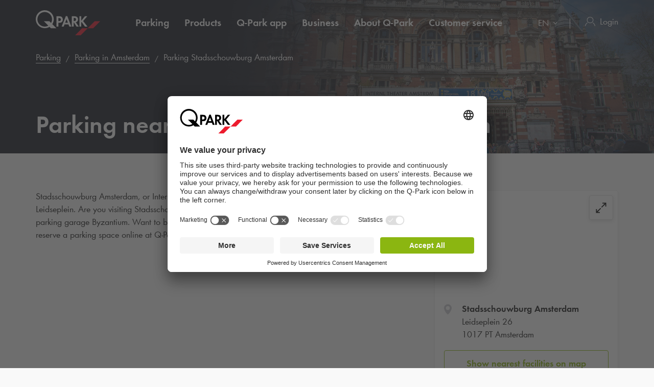

--- FILE ---
content_type: text/html; charset=utf-8
request_url: https://www.q-park.nl/en-gb/parking/amsterdam/poi/stadsschouwburg-amsterdam/
body_size: 19623
content:

<!DOCTYPE html>
<html class="no-js" lang="en-GB">
<head>
    <script>
        document.documentElement.className = "js";

        
        function noop() { }

        var qpark = qpark || {};
        qpark.locale = "en-gb";
        qpark.tokenHeaderValue = "Swvf6m0S5WzhuY7S7NJAGxcDCvCDH7FsdKcL6qFQNR-LjnpNiYyLGXOtWgukbBksAOYwe4miD2Pa_iL1NvboGm1xLg01:QIxJIS9G_0SwrdkvQG37DqShTA3ZUVEdMpf_cT9CU98OtKZoIH9tUvUuvW9nqZS7lV_jP1xAkazNHkRE3pZDZH0y29k1";
        qpark.startConversionTracking = function () {
            const rwgToken = new URLSearchParams(location.search).get('rwg_token') || undefined;

            // store the rwgToken in a cookie and set the cookie expiration date to 30 days
            if (rwgToken !== undefined) {
                document.cookie = '_rwgToken=' + rwgToken + '; max-age=2592000; domain=' + location.hostname + '; path=/';
            }
        }

        qpark.startConversionTracking();
    </script>


<link rel="preconnect" href="//app.usercentrics.eu">
<link rel="preconnect" href="//api.usercentrics.eu">
<link rel="preconnect" href="//privacy-proxy.usercentrics.eu">
<link rel="preload" href="//app.usercentrics.eu/browser-ui/latest/loader.js" as="script">

<script id="usercentrics-cmp" data-settings-id="tGi0p97oF" src="https://app.usercentrics.eu/browser-ui/latest/loader.js" async=""></script>





    <script>
        dataLayer = [{ "warning":"this is not the real data layer! The real one is gtmDataLayer."}];
        dataLayer.replaceUndefinedStrings = function (obj) {
            for (var k in obj) {
                if (Object.prototype.hasOwnProperty.call(obj, k)) {
                    if (typeof obj[k] == "object" && obj[k] !== null) {
                        dataLayer.replaceUndefinedStrings(obj[k]);
                    } else {
                        if (obj[k] === "undefined") {
                            //console.log(`REPLACING undefined for obj.${k}`);
                            obj[k] = undefined;
                        }
                    }
                }
            }
            return obj;
        };

        window.gtmDataLayer = window.gtmDataLayer || [];

        dataLayer.push = function () {
            //don't modify Google Consent Mode events
            if (arguments[0][0] === 'consent' || arguments[0][0] === 'set') {
                gtmDataLayer.push(arguments[0]);
                return;
            };
            
            Array.prototype.push.apply(this, arguments); //keep track of raw values
            for (var i = 0; i < arguments.length; ++i) {
                var arg = arguments[i];
                var argClone = JSON.parse(JSON.stringify(arg));
                dataLayer.replaceUndefinedStrings(argClone);
                gtmDataLayer.push(argClone);
            };
            return gtmDataLayer.length;
        };
    </script>
    <!-- Google Tag Manager -->
    <script type="text/javascript">
        function gtag() {
            dataLayer.push(arguments);
        }

        gtag("consent", "default", {
            ad_user_data: "denied",
            ad_personalization: "denied",
            ad_storage: "denied",
            analytics_storage: "denied",
            wait_for_update: 2000 
        });

        gtag("set", "ads_data_redaction", true);

    </script>
    <script type="text/javascript">
        const customGtmEventsToPush = [{"page":{"language":"en","type":"poi page","country":"NL"}},{"user":{"userID":"undefined","loggedIn":"undefined","type":"undefined"}},{"event":"page_view","page_country":"NL","page_language":"en","page_type":"poi page"},{"poiDetail":{"name":"stadsschouwburg amsterdam"}}];
        for (var i = 0; i < customGtmEventsToPush.length; i++) {
            dataLayer.push(customGtmEventsToPush[i]);
        }
    </script>
    <script type="text/javascript">
        (function(w, d, s, l, i) {
            w[l] = w[l] || [];
            w[l].push({
                'gtm.start': new Date().getTime(),
                event: 'gtm.js'
            });
            var f = d.getElementsByTagName(s)[0],
                j = d.createElement(s),
                dl = l != 'dataLayer' ? '&l=' + l : '';
            j.async = true;
            j.src =
                'https://www.googletagmanager.com/gtm.js?id=' + i + dl;
            f.parentNode.insertBefore(j, f);
        })(window, document, 'script', 'gtmDataLayer', 'GTM-MJLQTC');
    </script>
    <!-- End Google Tag Manager -->


    
<meta charset="UTF-8">

<meta name="author" content="">
<meta name="title" content="Parking Stadsschouwburg Amsterdam - Q-Park">
<meta name="description" content="Looking for parking near the Stadsschouwburg in Amsterdam from €6,40 per hour? Then check out the Q-Park parking facilities and park within walking distance of the Stadsschouwburg.">
<meta name="keywords" content="">

    <meta name="twitter:card" content="summary">
    <meta name="twitter:site" content="Q-Park The Netherlands">
    <meta name="twitter:title" content="Parking Stadsschouwburg Amsterdam - Q-Park">
    <meta name="twitter:description" content="Looking for parking near the Stadsschouwburg in Amsterdam from €6,40 per hour? Then check out the Q-Park parking facilities and park within walking distance of the Stadsschouwburg.">
    <meta name="twitter:image:src" content="https://q-park-online-prod.azureedge.net/-/media/images/website/qpark-nl/point-of-interests-2/amsterdam/amsterdam-stadsschouwburg.jpg?rev=66e54566-5a84-4dfe-8d18-4e2d9edb7894&amp;extension=webp">
    <meta property="og:title" content="Parking Stadsschouwburg Amsterdam - Q-Park">
    <meta property="og:description" content="Looking for parking near the Stadsschouwburg in Amsterdam from €6,40 per hour? Then check out the Q-Park parking facilities and park within walking distance of the Stadsschouwburg.">
    <meta property="og:url" content="https://www.q-park.nl/en-gb/parking/amsterdam/poi/stadsschouwburg-amsterdam/">
    <meta property="og:type" content="website">
    <meta property="og:image" content="https://q-park-online-prod.azureedge.net/-/media/images/website/qpark-nl/point-of-interests-2/amsterdam/amsterdam-stadsschouwburg.jpg?rev=66e54566-5a84-4dfe-8d18-4e2d9edb7894&amp;extension=webp">
    <meta property="og:site_name" content="Q-Park The Netherlands">

<meta name="viewport" content="width=device-width">
<meta name="theme-color" content="#ffffff">
<meta name="MobileOptimized" content="width">
<meta name="HandheldFriendly" content="true">

<meta http-equiv="X-UA-Compatible" content="IE=edge,chrome=1">
<meta http-equiv="cache-control" content="no-store">
<meta http-equiv="pragma" content="no-cache">

<title>Parking Stadsschouwburg Amsterdam - Q-Park</title>

<link rel="icon" type="image/x-icon" href="https://q-park-online-prod-static.azureedge.net/static/assets/img/favicon.ico">
<link rel="icon" type="image/png" sizes="16x16" href="https://q-park-online-prod-static.azureedge.net/static/assets/img/favicon-16x16.png">
<link rel="icon" type="image/png" sizes="32x32" href="https://q-park-online-prod-static.azureedge.net/static/assets/img/favicon-32x32.png">

        <link rel="canonical" href="https://www.q-park.nl/en-gb/parking/amsterdam/poi/stadsschouwburg-amsterdam/">


        <link rel="alternate" href="https://www.q-park.nl/nl-nl/parkeren/amsterdam/poi/stadsschouwburg-amsterdam/" hreflang="nl-NL">
    <link rel="alternate" href="https://www.q-park.nl/en-gb/parking/amsterdam/poi/stadsschouwburg-amsterdam/" hreflang="en-NL">

    
    <script>
        var sharedGtmEvents = {
            gtmSelectContentJson: {
  "content_id": "amsterdam",
  "event": "select_content",
  "page_country": "NL",
  "page_language": "en",
  "page_type": "poi page"
}
        };

        var sharedGtmEventsPusher = {
            pushGtmSelectContent: (contentType, element) => {
                if (element && !(element?.classList.contains('collapsed'))) {
                    return;
                }

                if (sharedGtmEvents.gtmSelectContentJson) {
                    let eventToPush = {
                        ...sharedGtmEvents.gtmSelectContentJson,
                        content_type: contentType
                    };
                    dataLayer.push(eventToPush);
                }
            }
        };
    </script>





        <link rel="preload" as="font" href="https://q-park-online-prod-static.azureedge.net/static/assets/fonts/Futura-Book.woff2?4892989" crossorigin="anonymous">
        <link rel="preload" as="font" href="https://q-park-online-prod-static.azureedge.net/static/assets/fonts/Futura-Demi.woff2?4892989" crossorigin="anonymous">


<link rel="stylesheet" media="screen" href="https://q-park-online-prod-static.azureedge.net/static/css/vendor.css?v=3.1.7.27928">
<link rel="stylesheet" media="screen" href="https://q-park-online-prod-static.azureedge.net/static/css/publicwebsite.css?v=3.1.7.27928">



    <script>
        var qpark = qpark || {};
        qpark.appInsights = qpark.appInsights || {};
        qpark.appInsights.excludedTargets = ["tr.outbrain.com","px.ads.linkedin.com","graphql.usercentrics.eu","bat.bing.com","pagead2.googlesyndication.com","www.googleadservices.com","www.google.com","maps.googleapis.com","ss390443-hrqq48sz-westeurope-azure.searchstax.com","ss359690-pkxcp1f1-westeurope-azure.searchstax.com","www.google-analytics.com","region1.google-analytics.com","stats.g.doubleclick.net","ad.doubleclick.net","cdn.linkedin.oribi.io","px.ads.linkedin.com","widget.solvemate.com","api.solvemate.com","vc.hotjar.io","redirect.jforce.be","action.metaffiliation.com","a.clarity.ms","b.clarity.ms","c.clarity.ms","d.clarity.ms","e.clarity.ms","f.clarity.ms","g.clarity.ms","h.clarity.ms","i.clarity.ms","j.clarity.ms","k.clarity.ms","l.clarity.ms","m.clarity.ms","n.clarity.ms","o.clarity.ms","p.clarity.ms","q.clarity.ms","r.clarity.ms","s.clarity.ms","t.clarity.ms","u.clarity.ms","v.clarity.ms","w.clarity.ms","x.clarity.ms","y.clarity.ms","z.clarity.ms"];
    </script>


        <script type="text/javascript">
            !(function (cfg){function e(){cfg.onInit&&cfg.onInit(n)}var x,w,D,t,E,n,C=window,O=document,b=C.location,q="script",I="ingestionendpoint",L="disableExceptionTracking",j="ai.device.";"instrumentationKey"[x="toLowerCase"](),w="crossOrigin",D="POST",t="appInsightsSDK",E=cfg.name||"appInsights",(cfg.name||C[t])&&(C[t]=E),n=C[E]||function(g){var f=!1,m=!1,h={initialize:!0,queue:[],sv:"8",version:2,config:g};function v(e,t){var n={},i="Browser";function a(e){e=""+e;return 1===e.length?"0"+e:e}return n[j+"id"]=i[x](),n[j+"type"]=i,n["ai.operation.name"]=b&&b.pathname||"_unknown_",n["ai.internal.sdkVersion"]="javascript:snippet_"+(h.sv||h.version),{time:(i=new Date).getUTCFullYear()+"-"+a(1+i.getUTCMonth())+"-"+a(i.getUTCDate())+"T"+a(i.getUTCHours())+":"+a(i.getUTCMinutes())+":"+a(i.getUTCSeconds())+"."+(i.getUTCMilliseconds()/1e3).toFixed(3).slice(2,5)+"Z",iKey:e,name:"Microsoft.ApplicationInsights."+e.replace(/-/g,"")+"."+t,sampleRate:100,tags:n,data:{baseData:{ver:2}},ver:undefined,seq:"1",aiDataContract:undefined}}var n,i,t,a,y=-1,T=0,S=["js.monitor.azure.com","js.cdn.applicationinsights.io","js.cdn.monitor.azure.com","js0.cdn.applicationinsights.io","js0.cdn.monitor.azure.com","js2.cdn.applicationinsights.io","js2.cdn.monitor.azure.com","az416426.vo.msecnd.net"],o=g.url||cfg.src,r=function(){return s(o,null)};function s(d,t){if((n=navigator)&&(~(n=(n.userAgent||"").toLowerCase()).indexOf("msie")||~n.indexOf("trident/"))&&~d.indexOf("ai.3")&&(d=d.replace(/(\/)(ai\.3\.)([^\d]*)$/,function(e,t,n){return t+"ai.2"+n})),!1!==cfg.cr)for(var e=0;e<S.length;e++)if(0<d.indexOf(S[e])){y=e;break}var n,i=function(e){var a,t,n,i,o,r,s,c,u,l;h.queue=[],m||(0<=y&&T+1<S.length?(a=(y+T+1)%S.length,p(d.replace(/^(.*\/\/)([\w\.]*)(\/.*)$/,function(e,t,n,i){return t+S[a]+i})),T+=1):(f=m=!0,s=d,!0!==cfg.dle&&(c=(t=function(){var e,t={},n=g.connectionString;if(n)for(var i=n.split(";"),a=0;a<i.length;a++){var o=i[a].split("=");2===o.length&&(t[o[0][x]()]=o[1])}return t[I]||(e=(n=t.endpointsuffix)?t.location:null,t[I]="https://"+(e?e+".":"")+"dc."+(n||"services.visualstudio.com")),t}()).instrumentationkey||g.instrumentationKey||"",t=(t=(t=t[I])&&"/"===t.slice(-1)?t.slice(0,-1):t)?t+"/v2/track":g.endpointUrl,t=g.userOverrideEndpointUrl||t,(n=[]).push((i="SDK LOAD Failure: Failed to load Application Insights SDK script (See stack for details)",o=s,u=t,(l=(r=v(c,"Exception")).data).baseType="ExceptionData",l.baseData.exceptions=[{typeName:"SDKLoadFailed",message:i.replace(/\./g,"-"),hasFullStack:!1,stack:i+"\nSnippet failed to load ["+o+"] -- Telemetry is disabled\nHelp Link: https://go.microsoft.com/fwlink/?linkid=2128109\nHost: "+(b&&b.pathname||"_unknown_")+"\nEndpoint: "+u,parsedStack:[]}],r)),n.push((l=s,i=t,(u=(o=v(c,"Message")).data).baseType="MessageData",(r=u.baseData).message='AI (Internal): 99 message:"'+("SDK LOAD Failure: Failed to load Application Insights SDK script (See stack for details) ("+l+")").replace(/\"/g,"")+'"',r.properties={endpoint:i},o)),s=n,c=t,JSON&&((u=C.fetch)&&!cfg.useXhr?u(c,{method:D,body:JSON.stringify(s),mode:"cors"}):XMLHttpRequest&&((l=new XMLHttpRequest).open(D,c),l.setRequestHeader("Content-type","application/json"),l.send(JSON.stringify(s)))))))},a=function(e,t){m||setTimeout(function(){!t&&h.core||i()},500),f=!1},p=function(e){var n=O.createElement(q),e=(n.src=e,t&&(n.integrity=t),n.setAttribute("data-ai-name",E),cfg[w]);return!e&&""!==e||"undefined"==n[w]||(n[w]=e),n.onload=a,n.onerror=i,n.onreadystatechange=function(e,t){"loaded"!==n.readyState&&"complete"!==n.readyState||a(0,t)},cfg.ld&&cfg.ld<0?O.getElementsByTagName("head")[0].appendChild(n):setTimeout(function(){O.getElementsByTagName(q)[0].parentNode.appendChild(n)},cfg.ld||0),n};p(d)}cfg.sri&&(n=o.match(/^((http[s]?:\/\/.*\/)\w+(\.\d+){1,5})\.(([\w]+\.){0,2}js)$/))&&6===n.length?(d="".concat(n[1],".integrity.json"),i="@".concat(n[4]),l=window.fetch,t=function(e){if(!e.ext||!e.ext[i]||!e.ext[i].file)throw Error("Error Loading JSON response");var t=e.ext[i].integrity||null;s(o=n[2]+e.ext[i].file,t)},l&&!cfg.useXhr?l(d,{method:"GET",mode:"cors"}).then(function(e){return e.json()["catch"](function(){return{}})}).then(t)["catch"](r):XMLHttpRequest&&((a=new XMLHttpRequest).open("GET",d),a.onreadystatechange=function(){if(a.readyState===XMLHttpRequest.DONE)if(200===a.status)try{t(JSON.parse(a.responseText))}catch(e){r()}else r()},a.send())):o&&r();try{h.cookie=O.cookie}catch(k){}function e(e){for(;e.length;)!function(t){h[t]=function(){var e=arguments;f||h.queue.push(function(){h[t].apply(h,e)})}}(e.pop())}var c,u,l="track",d="TrackPage",p="TrackEvent",l=(e([l+"Event",l+"PageView",l+"Exception",l+"Trace",l+"DependencyData",l+"Metric",l+"PageViewPerformance","start"+d,"stop"+d,"start"+p,"stop"+p,"addTelemetryInitializer","setAuthenticatedUserContext","clearAuthenticatedUserContext","flush"]),h.SeverityLevel={Verbose:0,Information:1,Warning:2,Error:3,Critical:4},(g.extensionConfig||{}).ApplicationInsightsAnalytics||{});return!0!==g[L]&&!0!==l[L]&&(e(["_"+(c="onerror")]),u=C[c],C[c]=function(e,t,n,i,a){var o=u&&u(e,t,n,i,a);return!0!==o&&h["_"+c]({message:e,url:t,lineNumber:n,columnNumber:i,error:a,evt:C.event}),o},g.autoExceptionInstrumented=!0),h}(cfg.cfg),(C[E]=n).queue&&0===n.queue.length?(n.queue.push(e),n.trackPageView({})):e();})({
                src: "https://js.monitor.azure.com/scripts/b/ai.3.gbl.min.js",
                // name: "appInsights", // Global SDK Instance name defaults to "appInsights" when not supplied
                // ld: 0, // Defines the load delay (in ms) before attempting to load the sdk. -1 = block page load and add to head. (default) = 0ms load after timeout,
                // useXhr: 1, // Use XHR instead of fetch to report failures (if available),
                // dle: true, // Prevent the SDK from reporting load failure log
                crossOrigin: "anonymous", // When supplied this will add the provided value as the cross origin attribute on the script tag
                // onInit: null, // Once the application insights instance has loaded and initialized this callback function will be called with 1 argument -- the sdk instance (DON'T ADD anything to the sdk.queue -- As they won't get called)
                // sri: false, // Custom optional value to specify whether fetching the snippet from integrity file and do integrity check
                cfg: { // Application Insights Configuration
                    connectionString: "InstrumentationKey=a76e116e-f932-44fa-b5c2-c3e2a968c9d2;IngestionEndpoint=https://westeurope-1.in.applicationinsights.azure.com/;LiveEndpoint=https://westeurope.livediagnostics.monitor.azure.com/;ApplicationId=c9175fc1-a040-478a-baf3-41aaf79396ee"
                }
            });

            // Telemetry initializer: this is called whenever a new telemetry item is created
            appInsights.queue.push(function () {
                appInsights.addTelemetryInitializer(function (envelope) {
                    var telemetryItem = envelope.baseData;

                    if (envelope.baseType === "RemoteDependencyData") {
                        if (envelope.baseData.success === true) {
                            return false;
                        }

                        if (window.qpark && window.qpark.appInsights && window.qpark.appInsights.excludedTargets) {
                            var target = envelope.baseData.target;
                            if (target) {
                                var targetLower = target.trim().toLowerCase();
                                var isExcluded = window.qpark.appInsights.excludedTargets.some(function(excludedTarget) {
                                    return targetLower.indexOf(excludedTarget) !== -1;
                                });

                                if (isExcluded) {
                                    return false;
                                }
                            }
                        }
                    }

                    // set cloud_RoleName
                    if (!envelope.tags) {
                        envelope.tags = [];
                    }
                    envelope.tags.push({ "ai.cloud.role": "Sitecore.Web" });

                    // set custom properties
                    telemetryItem.properties = telemetryItem.properties || {};
                    telemetryItem.properties["templateName"] = "Point of Interest";
                    telemetryItem.properties["templateId"] = "{81EEC4E3-96B5-4E85-8CED-F839E4674CA2}";
                    telemetryItem.properties["appService"] = "q-park-online-replica-prod";

                    // set custom metrics
                    // telemetryItem.measurements = telemetryItem.measurements || {};
                    // telemetryItem.measurements["globalMetric"] = 100;
                });
            });
        </script>
</head>
<body id="body" class="qp-city ">
	<!-- Google Tag Manager (noscript) -->
	<noscript>
		<iframe src="https://www.googletagmanager.com/ns.html?id=GTM-MJLQTC" height="0" width="0" style="display: none; visibility: hidden"></iframe>
	</noscript>
	<!-- End Google Tag Manager (noscript) -->







    

<header class="clean-qp-header">
    <div class="container relative fixedscroll-start">
        <nav class="navbar navbar-qp">
            <div class="row">
                <div class="col-xs-12 col-md-2 header-logo-override">
                    <div class="navbar-header">
                        <button type="button" class="navbar-toggle">
                            <span class="sr-only">Toggle navigation</span>
                        </button>
                        <a href="/en-gb/" class="navbar-brand">
                            <img src="https://q-park-online-prod-static.azureedge.net/static/assets/svg/logo_white.svg" alt="Q-Park" class="logo-white">
                            <img src="https://q-park-online-prod-static.azureedge.net/static/assets/svg/logo.svg" alt="Q-Park" class="logo-black">
                        </a>
                    </div>
                </div>

                <!-- Desktop navigation -->
                <div class="col-xs-12 col-md-10 desktop header-navigation-override">
                    <div class="display-flex-justify display-flex-align-start">
                        <ul class="nav navbar-nav main-nav display-flex">
                                <li class="text-ellipsis ">
                                    <a href="/en-gb/parking/" title="Parking">
                                        Parking
                                    </a>
                                </li>
                                <li class="text-ellipsis ">
                                    <a href="/en-gb/products/" title="Products">
                                        Products
                                    </a>
                                </li>
                                <li class="text-ellipsis ">
                                    <a href="/en-gb/app/" title="Q-Park app">
                                        <span class="nobr">Q-Park</span> app
                                    </a>
                                </li>
                                <li class="text-ellipsis ">
                                    <a href="/en-gb/business/" title="Business">
                                        Business
                                    </a>
                                </li>
                                <li class="text-ellipsis ">
                                    <a href="/en-gb/about/" title="About Q-Park">
                                        About <span class="nobr">Q-Park</span>
                                    </a>
                                </li>
                                <li class="text-ellipsis ">
                                    <a href="/en-gb/customerservice/" title="Customer service">
                                        Customer service
                                    </a>
                                </li>
                        </ul>

                        <ul class="nav navbar-nav navbar-right display-flex">
                                <li class="language-selector">
                                    <select id="language-selector" class="language-selector-select navigate-select-with-query">
                                            <option data-exclude-query="False" value="/nl-nl/parkeren/amsterdam/poi/stadsschouwburg-amsterdam/">
                                                NL
                                            </option>
                                            <option data-exclude-query="False" value="" selected="&#39;selected&#39;">
                                                EN
                                            </option>
                                    </select>
                                </li>

                                    <li class="user-menu only-icon text-ellipsis">
                                        <a href="/en-gb/login/">
                                            <div class="icon-line small-icon vertical-center">
                                                <div class="icon-wrapper">
                                                    <div class="icon account-white"></div>
                                                    <div class="icon account"></div>
                                                </div>
                                                <div class="text-ellipsis">Login</div>
                                            </div>
                                        </a>
                                    </li>
                        </ul>
                    </div>
                </div>
            </div>
        </nav>
    </div>

    <!-- Sidebar navigation -->
    <nav id="side-menu" class="side-navbar navbar-qp mobile">
        <div class="side-navbar-container">
            <div class="navbar-header">
                <button type="button" class="navbar-toggle">
                    <span class="sr-only">Toggle navigation</span>
                </button>
                <a href="/en-gb/" class="navbar-brand">
                    <img src="https://q-park-online-prod-static.azureedge.net/static/assets/svg/logo.svg" alt="Q-Park">
                </a>
            </div>
            <div class="navbar-body">

                <ul class="nav navbar-nav">
                        <li class="">
                            <a href="/en-gb/parking/" title="Parking">
                                Parking
                            </a>
                        </li>
                        <li class="">
                            <a href="/en-gb/products/" title="Products">
                                Products
                            </a>
                        </li>
                        <li class="">
                            <a href="/en-gb/app/" title="Q-Park app">
                                <span class="nobr">Q-Park</span> app
                            </a>
                        </li>
                        <li class="">
                            <a href="/en-gb/business/" title="Business">
                                Business
                            </a>
                        </li>
                        <li class="">
                            <a href="/en-gb/about/" title="About Q-Park">
                                About <span class="nobr">Q-Park</span>
                            </a>
                        </li>
                        <li class="">
                            <a href="/en-gb/customerservice/" title="Customer service">
                                Customer service
                            </a>
                        </li>

                </ul>
            </div>
            <div class="navbar-footer">
                <ul class="nav navbar-nav">
                            <li class="user-menu">
                                <a href="/en-gb/login/">
                                    <div class="icon-line small-icon vertical-center">
                                        <div class="icon-wrapper">
                                            <div class="icon account"></div>
                                        </div>
                                        <div class="icon-text text-ellipsis">Login</div>
                                    </div>
                                </a>
                            </li>

                        <li class="language-selector">
                            <select id="language-selector" class="language-selector-select navigate-select-with-query">
                                    <option data-exclude-query="False" value="/nl-nl/parkeren/amsterdam/poi/stadsschouwburg-amsterdam/">
                                        NL
                                    </option>
                                    <option data-exclude-query="False" value="" selected="&#39;selected&#39;">
                                        EN
                                    </option>
                            </select>
                        </li>
                </ul>
            </div>
        </div>
    </nav>
</header>





<div class="qcontentpane">

    

<section class="clean-header-image small-header">
    <div class="header-wrapper">
        <div class="img-bg" data-background-image="https://q-park-online-prod.azureedge.net/-/media/images/website/qpark-nl/point-of-interests-2/amsterdam/amsterdam-stadsschouwburg.jpg?rev=66e54566-5a84-4dfe-8d18-4e2d9edb7894&amp;extension=webp&amp;mw=1920&amp;hash=274660773FE29F0A672CF89B6C201F5D"></div>

        
    <script type="application/ld+json">
        {"itemListElement":[{"position":1,"item":{"@id":"https://www.q-park.nl/en-gb/","name":"Home"},"@type":"ListItem"},{"position":2,"item":{"@id":"https://www.q-park.nl/en-gb/parking/","name":"Parking"},"@type":"ListItem"},{"position":3,"item":{"@id":"https://www.q-park.nl/en-gb/parking/amsterdam/","name":"Parking in Amsterdam"},"@type":"ListItem"},{"position":4,"item":{"name":"Parking Stadsschouwburg Amsterdam"},"@type":"ListItem"}],"@type":"BreadcrumbList","@context":"https://schema.org"}
    </script>

<section class="breadnav desktop">
    <div class="container">
        <div class="row bread">
            <div class="col-xs-12">
                <nav role="navigation" class="breadcrumbs" aria-label="breadcrumbs">
                    <ol>
                        <li>

                            <ol>
                                    <li>
                                            <a href="/en-gb/parking/" title="Parking">Parking</a>
                                    </li>
                                    <li>
                                            <a href="/en-gb/parking/amsterdam/" title="Parking in Amsterdam">Parking in Amsterdam</a>
                                    </li>
                                    <li>
Parking Stadsschouwburg Amsterdam                                    </li>
                            </ol>
                        </li>
                    </ol>
                </nav>
            </div>
        </div>
    </div>
</section>


            <div class="header-content">
                <div class="header-text">
                    <div class="container">
                        <div class="row">
                            <div class="col-xs-12">
                                                                    <h1 class="">Parking near Stadsschouwburg Amsterdam</h1>
                            </div>
                        </div>
                    </div>
                </div>
            </div>

    </div>







</section>
    <script type="application/ld+json">
        {"@type":"Place","@context":"https://schema.org","@id":"bf5761c2-99ef-4ca6-937e-d3ee64c4bc6e","name":"Stadsschouwburg Amsterdam"}
    </script>

<script>
    var minimumDate = new Date().setHours(0, 0, 0, 0); //set minimum date for datepicker to beginning of day
    var maximumDate = new Date(minimumDate).setFullYear(new Date(minimumDate).getFullYear() + 1);
</script>

<section class="poi-detail" data-module="content/ui/PoiDetail" data-options='{"dateFormat": "D-M-YYYY", "ProductImpressionsJson": {&quot;event&quot;:&quot;ecomProductImpressions&quot;,&quot;ecommerce&quot;:{&quot;impressions&quot;:&quot;#list#&quot;}}, "GtmViewItemListJson": {&quot;filter_type&quot;:&quot;none&quot;,&quot;items&quot;:[],&quot;event&quot;:&quot;view_item_list&quot;,&quot;page_country&quot;:&quot;NL&quot;,&quot;page_language&quot;:&quot;en&quot;,&quot;page_type&quot;:&quot;poi page&quot;}, "CountryCode": "NL" }'>
    <div class="container">
        <div class="row">
            <!-- Sidebar -->
            <div class="col-xs-12 col-md-4 col-lg-offset-1 clean-sidebar float-right floating-box desktop">
                <section class="clean-card no-header-line">
                    <div class="img-wrapper desktop map-wrapper route-wrapper">
                        <a href="javascript:void($('.map-overlay').removeClass('hidden'));">
                            <div class="img-bg" data-background-image="https://maps.googleapis.com/maps/api/staticmap?key=AIzaSyCq5RLWAKHZhIaWZj7VTeE8hmXp2sKLlGQ&amp;center=4.8822280,52.3637630&amp;size=358x198&amp;markers=icon:https://q-park-online-prod-static.azureedge.net/static/assets/img/static-map-markers/poipin.png%7C4.8822280,52.3637630&amp;signature=U2_5QmRVLGaEQO7Qv-MSiLSsXKs=">
                            </div>

                            <div class="map-button">
                                <img src="https://q-park-online-prod-static.azureedge.net/static/assets/svg/icon_map-open.svg" class="icon">
                            </div>
                        </a>
                    </div>

                    <div class="card-wrapper">
                        <div class="card-inner">
                            <div class="card-header">
                                <div class="card-meta-information">
                                    <div class="clean-icon-line large-icon">
                                        <img src="https://q-park-online-prod-static.azureedge.net/static/assets/svg/location-icon-ghost.svg" class="icon">
                                        <div class="icon-text">
                                            <strong>Stadsschouwburg Amsterdam</strong>
                                            <div>Leidseplein 26</div>
                                            <div>1017 PT Amsterdam</div>
                                        </div>
                                    </div>
                                </div>
                            </div>

                            <div class="card-body">
                                <div class="row">
                                    <div class="col-xs-12">
                                        <a class="clean-button secondary btn-full" href="/en-gb/results/?l=Stadsschouwburg Amsterdam, Leidseplein 26, 1017 PT Amsterdam&amp;lat=4.882228&amp;lng=52.363763">
                                            Show nearest facilities on map
                                        </a>
                                    </div>
                                </div>
                            </div>
                        </div>
                    </div>
                </section>

                <div class="map-overlay hidden" onclick="$('.map-overlay').addClass('hidden');">
                    <div class="container">
                        <div class="row">
                            <div class="col-xs-12 google-map">
                                <iframe frameborder="0" src="https://www.google.com/maps/embed/v1/place?key=AIzaSyCq5RLWAKHZhIaWZj7VTeE8hmXp2sKLlGQ&amp;q=Leidseplein+26%2c+1017+PT+Amsterdam&amp;zoom=16" allowfullscreen=""></iframe>
                                <a href="javascript:void($('.map-overlay').addClass('hidden'));" class="map-button">
                                    <img src="https://q-park-online-prod-static.azureedge.net/static/assets/svg/icon_map-close.svg" class="icon">
                                </a>
                            </div>
                        </div>
                    </div>
                </div>
            </div>

            <div class="col-xs-12 col-md-8 col-lg-7">
                    <div class="section-body partial-collapse ">
                        <div class="relative">
                            <div class="collapse-body collapse qp-rte" id="PoiIntro" aria-expanded="false">
                                Stadsschouwburg Amsterdam, or International Theatre Amsterdam (ITA), is a theatre building on Leidseplein. Are you visiting Stadsschouwburg Amsterdam? Then park your car at <span class="nobr">Q-Park</span> parking garage Byzantium. Want to be sure of a spot in the parking facility? Then simply reserve a parking space online at <span class="nobr">Q-Park</span> Byzantium from <strong>&euro;6,40 per hour</strong>!
                            </div>

                            <a role="button" class="collapse-load-more collapsed " data-toggle="collapse" href="#PoiIntro" aria-expanded="false" onclick="sharedGtmEventsPusher.pushGtmSelectContent('read more', this)">
                                <div class="if-collapsed">
                                    <span class="clean-button button-link tertiary green underlined down">Read more</span>
                                </div>
                                <div class="if-not-collapsed">
                                    <span class="clean-button button-link tertiary green underlined up">Read less</span>
                                </div>
                            </a>
                        </div>
                    </div>





            </div>
        </div>
    </div>

    
    <div id="DatePopup" class="popup popup-xs-bottom hidden" data-bind="visible: SelectPeriodVisible">
        <div class="container">
            <div class="row">
                <div class="col-xs-12 col-md-6 col-md-offset-3">
                    <div class="popup-content-background let-flow">
                        <div class="popup-header border">
                            <div class="row">
                                <div class="col-xs-12 display-flex-justify display-flex-center">
                                    <strong>Pre-book your parking space online</strong>
                                    <div class="popup-close" data-bind="click: HideSelectDate">
                                        <a href="#">
                                            <img src="https://q-park-online-prod-static.azureedge.net/static/assets/svg/icon_close-grey.svg">
                                        </a>
                                    </div>
                                </div>
                            </div>
                        </div>
                        <div class="popup-body clean-form">
                            <div class="row form-group no-margin-bottom-important">
                                <div class="col-xs-12">
                                    <div class="row row-no-gutters form-group">
                                        <label class="col-form-label col-xs-12">
                                            Arrival
                                        </label>
                                        <div class="col-xs-7 col-md-6">
                                            <div class="form-control-container" data-bind="css: {'validation-error': DateTimePicker.InvalidStartDate}">
                                                <div class="datepicker clean-datepicker centered-in-page-date-picker" data-module="shared/ui/DatePickerMobile" data-bind="css: {'no-date-entered': !DateTimePicker.StartDate()}">
                                                    <div class="centered-in-page-date-picker-wrapper" id="poi-start-date-picker-wrapper"></div>
                                                    <input type="text" class="form-control startDatePicker js-custom-picker custom-picker" inputmode="none" placeholder="d-m-yyyy" autocomplete="off" id="startDatePickerDesktop" data-bind="dateTimePicker: DateTimePicker.StartDate, dateTimePickerOptions: { format: 'D-M-YYYY', widgetParent : $('#poi-start-date-picker-wrapper'), minDate: minimumDate, maxDate: maximumDate, useCurrent: false, widgetPositioning: { vertical: 'bottom' } }">
                                                    <input type="date" class="form-control js-native-picker native-picker" placeholder="d-m-yyyy">
                                                </div>
                                                <div class="validation-error-message">Start date</div>
                                            </div>
                                        </div>
                                        <div class="col-xs-5 col-md-4" data-bind="visible: FacilitySelected">
                                            <div class="margin-left-small" id="startTimePicker" data-bind="css: {'no-time-entered': !DateTimePicker.StartTime(), 'validation-error': DateTimePicker.InvalidStartTime}">
                                                <div class="mobile">
                                                    <select class="form-control mobile" selected="" data-bind="options: DateTimePicker.StartTimes, optionsText: 'Id', optionsValue: 'Id', optionsCaption: 'hh:mm', value: DateTimePicker.StartTime"></select>
                                                </div>
                                                <div class="desktop timepicker-wrapper timepicker ui-front">
                                                    <input type="text" class="form-control desktop startTimePickerDesktop" placeholder="hh:mm" data-bind="value: DateTimePicker.StartTime">
                                                </div>
                                                <div class="validation-error-message">Start time</div>
                                            </div>
                                        </div>
                                    </div>
                                    <div class="row row-no-gutters form-group no-margin-bottom-important" data-bind="visible: FacilitySelected">
                                        <label class="col-form-label col-xs-12">
                                            Departure
                                        </label>
                                        <div class="col-xs-7 col-md-6">
                                            <div class="form-control-container" data-bind="css: {'validation-error': DateTimePicker.InvalidEndDate}">
                                                <div class="datepicker clean-datepicker centered-in-page-date-picker" data-module="shared/ui/DatePickerMobile" data-bind="css: {'no-date-entered': !DateTimePicker.EndDate()}">
                                                    <div class="centered-in-page-date-picker-wrapper" id="poi-end-date-picker-wrapper"></div>
                                                    <input type="text" class="form-control endDatePicker js-custom-picker custom-picker" inputmode="none" placeholder="d-m-yyyy" autocomplete="off" id="endDatePickerDesktop" data-bind="dateTimePicker: DateTimePicker.EndDate, dateTimePickerOptions: { format: 'D-M-YYYY', widgetParent : $('#poi-end-date-picker-wrapper'), minDate: minimumDate, maxDate: maximumDate, useCurrent: false, widgetPositioning: { vertical: 'bottom' } }">
                                                    <input type="date" class="form-control endDatePickerMobile js-native-picker native-picker" placeholder="d-m-yyyy">
                                                </div>
                                                <div class="validation-error-message">End date</div>
                                            </div>
                                        </div>
                                        <div class="col-xs-5 col-md-4">
                                            <div class="margin-left-small" id="endTimePicker" data-bind="css: {'no-time-entered': !DateTimePicker.EndTime(), 'validation-error': DateTimePicker.InvalidEndTime}">
                                                <div class="mobile">
                                                    <select class="form-control mobile" selected="" data-bind="value: DateTimePicker.EndTime, options: DateTimePicker.EndTimes, optionsText: 'Id', optionsValue: 'Id', optionsCaption: 'hh:mm'"></select>
                                                </div>
                                                <div class="desktop timepicker-wrapper timepicker ui-front">
                                                    <input type="text" class="form-control desktop endTimePickerDesktop" placeholder="hh:mm" data-bind="value: DateTimePicker.EndTime">
                                                </div>
                                                <div class="validation-error-message">End time</div>
                                            </div>
                                        </div>
                                    </div>
                                </div>
                            </div>
                        </div>
                        <div class="popup-footer with-price">
                            <div class="display-flex-justify">
                                <span class="clean-price cp-black" data-bind="visible: FacilitySelected">
                                    <span class="price-label">Total amount due</span>
                                    <span class="amount inline" data-bind="visible: !IsSoldOut()">
                                        <span class="currency strong">€</span>
                                        <span class="value strong" data-bind="text: PriceIntegers"></span>
                                        <span class="decimals" data-bind="text: PriceDecimals"></span>
                                    </span>
                                    <span data-bind="visible: !IsSoldOut()" class="info">(Incl. VAT)</span>
                                    <span data-bind="visible: IsSoldOut()" class="amount-label primary-color strong-text">Sold Out</span>
                                </span>
                                <a class="clean-button primary flex-item-no-shrink flex-item-align-top" data-bind="click: SubmitPrebookingWithPlaceAndDates, css: {'disabled': IsCheckoutButtonDisabled, 'loading': PriceCalculating}">
                                    <span class="button-text">To checkout</span>
                                    <div class="loading-wrapper">
                                        <div class="dot-pulse"></div>
                                    </div>
                                </a>
                            </div>
                        </div>
                    </div>
                </div>
            </div>
        </div>
    </div>
</section>

<section class="clean-section">
    <div class="container">
        <div class="section-body partial-collapse">
            <header class="section-header heading-2">
                <span class="section-header__title">Stadsschouwburg Amsterdam (ITA)</span>
            </header>
            <div class="relative">
                <div class="collapse-body collapse qp-rte" id="PoiContentDescription" aria-expanded="false">
                    <p>Located on the bustling <a href="/en-gb/parking/amsterdam/poi/leidseplein/">Leidseplein</a>, the Stadsschouwburg Amsterdam has been one of the most important and iconic theatres in the Netherlands for centuries. This magnificent building is a symbol of art, culture and theatre in the capital. With its rich history, impressive architecture and diverse performances, the Stadsschouwburg attracts thousands of visitors every year. From local theatre lovers to international tourists. The Stadsschouwburg offers a wide range of performances, ranging from classical theatre and modern dance to experimental theatre productions and major international companies. As the cultural heart of Amsterdam, this theatre is an absolute must-visit for anyone who wants to experience the rich performing arts of the Netherlands.</p>
<p>The current Stadsschouwburg dates from 1894 but the history of Amsterdam's theatre goes back much further. There was a theatre in the city as early as the 17th century. This building, located on Keizersgracht, was destroyed by a major fire in 1772. The current building on Leidseplein was designed by architect Jan Springer in a neo-Renaissance style. The large auditorium with its elegant decorations and chandeliers exudes grandeur and seats as many as 900 spectators. Throughout the 20th century, Stadsschouwburg Amsterdam developed into a renowned theatre that hosted both traditional plays and innovative productions.</p>
<p>In 2014, the Stadsschouwburg merged with Toneelgroep Amsterdam and the building became home to the new collective <a href="/en-gb/parking/amsterdam/poi/internationaal-theater-amsterdam/">International Theatre Amsterdam (ITA)</a>. This gave the Stadsschouwburg an even stronger international appeal and today it provides a stage for both national and international theatre productions.</p>
<p>Stadsschouwburg is known for its diverse programming. Here you will enjoy both established names and emerging talent in the world of theatre, dance and performing arts. The ITA presents an impressive repertoire of classic plays by authors such as Shakespeare, Ibsen and Moli&egrave;re but also offers space to modern theatre makers and contemporary productions. The theatre also welcomes major international dance companies and modern dance productions. These can range from ballet to innovative choreographies. In addition, the Stadsschouwburg is regularly an important venue during major cultural festivals, such as the Holland Festival and the Amsterdam Fringe Festival. It also organizes special themed evenings, lectures and talks.</p>
<p>The building itself is a true landmark. Combining historical grandeur with modern facilities, the Stadsschouwburg is a unique place in the centre of Amsterdam. Upon entering, you are greeted by the beautiful marble floors, classic staircases and sumptuous d&eacute;cor of the theatre foyer. One of the highlights is the impressive Rabozaal, which was added to the theatre complex in 2009. This modern auditorium provides space for more experimental productions and ensures that Stadsschouwburg continues to broaden its cultural horizons.</p>
<p>Are you visiting the Stadsschouwburg Amsterdam and want to be assured of a parking space? Simply reserve online at <span class="nobr">Q-Park</span> Byzantium. Would you rather park somewhere else in Amsterdam? Check out our complete offer of <a href="/en-gb/parking/amsterdam/">parking facilities in Amsterdam</a>.</p>
<p>&nbsp;</p>
<h3>What does it cost to park near Stadsschouwburg Amsterdam? </h3>
<p>At <span class="nobr">Q-Park</span> Byzantium, you can park from as little as <strong>&euro;6,40 per hour</strong>. You are assured of a parking space by booking in advance. You can quickly and easily drive in and out based on your license plate and you don't have to pass by the pay machine.</p>
                </div>

                <a role="button" class="collapse-load-more collapsed " data-toggle="collapse" href="#PoiContentDescription" aria-expanded="false" onclick="sharedGtmEventsPusher.pushGtmSelectContent('read more', this)">
                    <div class="if-collapsed">
                        <span class="clean-button button-link tertiary green underlined down">Read more</span>
                    </div>
                    <div class="if-not-collapsed">
                        <span class="clean-button button-link tertiary green underlined up">Read less</span>
                    </div>
                </a>
            </div>
        </div>
    </div>
</section>
<section class="list-popular venues city-parking">
    <div class="container-fluid mobile-scroll-right">
        <div class="row">
            <div class="col-xs-12">
                <div class="clean-section">
                    <header class="section-header heading-2">
                        <h2 class="section-header__title">Popular destinations nearby</h2>
                    </header>

                    <div class="section-body">
                        <div class="list">
                            <div class="column ios-horizontal-scroll">
                                <ul>
                                        <li class="card">
                                            <a href="/en-gb/parking/amsterdam/poi/de-kleine-komedie/">
                                                <span class="img__box">
                                                    <span class="img-bg" data-background-image-gradient="https://q-park-online-prod.azureedge.net/-/media/images/website/qpark-nl/point-of-interests-2/amsterdam/amsterdam-dekleinekomedie.jpg?rev=a9c5611d-63c8-49a6-8800-94a7bfdf466b&amp;extension=webp&amp;mh=440&amp;hash=A10E5415D161B0A908C6C09615217984"></span>
                                                </span>
                                                <span class="text-wrapper">
                                                    <span class="bold">De Kleine Komedie</span>
                                                </span>
                                            </a>
                                        </li>
                                        <li class="card">
                                            <a href="/en-gb/parking/amsterdam/poi/passenger-terminal-amsterdam/">
                                                <span class="img__box">
                                                    <span class="img-bg" data-background-image-gradient="https://q-park-online-prod.azureedge.net/-/media/images/website/qpark-nl/point-of-interests-2/amsterdam/amsterdam-passengerterminal.jpg?rev=5bbff866-4bd9-43eb-b322-be9edd8a9939&amp;extension=webp&amp;mh=440&amp;hash=15BDC405655838C0F73B4C48559FE0CA"></span>
                                                </span>
                                                <span class="text-wrapper">
                                                    <span class="bold">Passenger Terminal Amsterdam</span>
                                                </span>
                                            </a>
                                        </li>
                                        <li class="card">
                                            <a href="/en-gb/parking/amsterdam/poi/amsterdam-zuidoost/">
                                                <span class="img__box">
                                                    <span class="img-bg" data-background-image-gradient="https://q-park-online-prod.azureedge.net/-/media/images/website/qpark-nl/point-of-interests-2/amsterdam/amsterdam-amsterdamzuidoost.jpg?rev=2d87fbec-3da6-4954-8aa9-912ea16ea976&amp;extension=webp&amp;mh=440&amp;hash=474420279C0DF26F13FF7253A00FCF8A"></span>
                                                </span>
                                                <span class="text-wrapper">
                                                    <span class="bold">Amsterdam Zuidoost</span>
                                                </span>
                                            </a>
                                        </li>
                                        <li class="card">
                                            <a href="/en-gb/parking/amsterdam/poi/afas-live/">
                                                <span class="img__box">
                                                    <span class="img-bg" data-background-image-gradient="https://q-park-online-prod.azureedge.net/-/media/images/website/qpark-nl/point-of-interests-2/amsterdam/amsterdam-afaslive.jpg?rev=fa2b76e3-e8cf-40d0-9749-dcb054940ed2&amp;extension=webp&amp;mh=440&amp;hash=BC3C8E830CAC403A1DB7BCD8E3A5D094"></span>
                                                </span>
                                                <span class="text-wrapper">
                                                    <span class="bold">AFAS Live</span>
                                                </span>
                                            </a>
                                        </li>
                                        <li class="card">
                                            <a href="/en-gb/parking/amsterdam/poi/johan-cruijff-arena/">
                                                <span class="img__box">
                                                    <span class="img-bg" data-background-image-gradient="https://q-park-online-prod.azureedge.net/-/media/images/website/qpark-nl/point-of-interests-2/amsterdam/amsterdam-johancruijffarena.jpg?rev=5258a754-9292-4fc2-a9b2-90e68780e0ff&amp;extension=webp&amp;mh=440&amp;hash=81AB73F4368CD00724601F7C283E3D27"></span>
                                                </span>
                                                <span class="text-wrapper">
                                                    <span class="bold">Johan Cruijff Arena</span>
                                                </span>
                                            </a>
                                        </li>
                                </ul>
                            </div>
                        </div>
                    </div>
                </div>
            </div>
        </div>
    </div>
</section>

    <!-- GoogleTagManager cross-site execution -->


</div>

    <!-- TOOLTIP -->
    <div id="tooltip" data-toggle="tooltip" title="" data-animation="false" data-trigger="manual"></div>

    <!-- BACK TO TOP -->
    <a href="#body" class="smoothscroll cd-top">
        <img src="https://q-park-online-prod-static.azureedge.net/static/assets/svg/icon_arrowup-white.svg" alt="arrow" style="width: 12px; height: inherit">
    </a>

    <!-- LOADING OVERLAY -->
    <div class="loading-overlay">
        <div class="container">
            <div class="row">
                <div class="col-xs-12 text-center">
                    <div class="loader">
                        <div class="bounce1"></div>
                        <div class="bounce2"></div>
                        <div class="bounce3"></div>
                        <!--<img src="https://q-park-online-prod-static.azureedge.net/static/assets/svg/loader.svg" />-->
                    </div>
                </div>
            </div>
        </div>
    </div>

    <div id="IsMobile" class="visible-xs visible-sm hidden-md hidden-lg"></div>
    <div id="IsNativePicker" class="native-picker"></div>

        <div class="online-info">
        <div class="container">
            <div class="row">
                    <div class="col-xs-12  online-payment-methods">

                        <span class="payment-method-title inline-block strong">Online Payment Methods</span>
                        <div class="payment-methods same-height">
                                <div class="payment-method no-hover">
                                    <img src="https://q-park-online-prod.azureedge.net/-/media/images/payment-method-images/qpark-nl/betalen-ideal.png?rev=&amp;extension=webp&amp;mh=60&amp;hash=D40FCA27758B74AB9B7E0CC6DA9FEBED" alt="iDeal" title="iDeal">
                                </div>
                                <div class="payment-method no-hover">
                                    <img src="https://q-park-online-prod.azureedge.net/-/media/images/payment-method-images/qpark-be/bancontact-original-logo-rgb_150px.jpg?rev=&amp;extension=webp&amp;mh=60&amp;hash=344DABF3A356766E11A3FBBE94812856" alt="Bancontact" title="Bancontact">
                                </div>
                                <div class="payment-method no-hover">
                                    <img src="https://q-park-online-prod.azureedge.net/-/media/images/payment-method-images/qpark-nl/betalen-mastercard.png?rev=&amp;extension=webp&amp;mh=60&amp;hash=D1BAF6C82751FD12454AD46C9BA5F22A" alt="Mastercard" title="Mastercard">
                                </div>
                                <div class="payment-method no-hover">
                                    <img src="https://q-park-online-prod.azureedge.net/-/media/images/payment-method-images/qpark-nl/betalen-visa.png?rev=&amp;extension=webp&amp;mh=60&amp;hash=74A98552290DE1E793056C09ECE33E17" alt="Visa" title="Visa">
                                </div>
                                <div class="payment-method no-hover">
                                    <img src="https://q-park-online-prod.azureedge.net/-/media/images/payment-method-images/qpark-nl/betalen-paypal.png?rev=&amp;extension=webp&amp;mh=60&amp;hash=9468CE800C1168AF2EA6FE6828EC1F7E" alt="PayPal" title="PayPal">
                                </div>
                        </div>
                    </div>

            </div>
        </div>
    </div>

<footer class="qp-footer">
    <div class="container">
        <div class="row footer-wrapper">

            <div class="col-xs-12 col-lg-8 breakout-mobile">
                    <!-- Mobile -->
                    <div class="footer-info mobile">
                                <div class="footer-info-wrapper">
                                    <div class="footer-info-tab">
                                        <div class="tab collapsed" data-toggle="collapse" href="#f8cb6af4-426d-4ca2-8355-fad6c252daab" aria-expanded="false">
                                            <span class="info-type strong">
                                                Information
                                            </span>

                                            <div class="if-collapsed">
                                                <span class="clean-button tertiary down"></span>
                                            </div>
                                            <div class="if-not-collapsed">
                                                <span class="clean-button tertiary up"></span>
                                            </div>
                                        </div>
                                    </div>

                                    <div class="relative">
                                        <div class="collapse-body collapse" id="f8cb6af4-426d-4ca2-8355-fad6c252daab" aria-expanded="false">
                                            <div class="footer-info-content">
                                                <ul class="list-unstyled no-margin">
                                                        <li>
                                                            <a href="/en-gb/app/" class="white"><span class="nobr">Q-Park</span> app</a>
                                                        </li>
                                                        <li>
                                                            <a href="/en-gb/customerservice/" class="white">Customer service</a>
                                                        </li>
                                                </ul>
                                            </div>
                                        </div>
                                    </div>
                                </div>
                                <div class="footer-info-wrapper">
                                    <div class="footer-info-tab">
                                        <div class="tab collapsed" data-toggle="collapse" href="#020e9fd3-8909-46a2-ad56-d3a708ad9945" aria-expanded="false">
                                            <span class="info-type strong">
                                                City Parking
                                            </span>

                                            <div class="if-collapsed">
                                                <span class="clean-button tertiary down"></span>
                                            </div>
                                            <div class="if-not-collapsed">
                                                <span class="clean-button tertiary up"></span>
                                            </div>
                                        </div>
                                    </div>

                                    <div class="relative">
                                        <div class="collapse-body collapse" id="020e9fd3-8909-46a2-ad56-d3a708ad9945" aria-expanded="false">
                                            <div class="footer-info-content">
                                                <ul class="list-unstyled no-margin">
                                                        <li>
                                                            <a href="/en-gb/parking/amsterdam/" class="white">Parking in Amsterdam</a>
                                                        </li>
                                                        <li>
                                                            <a href="/en-gb/parking/rotterdam/" class="white">Parking in Rotterdam</a>
                                                        </li>
                                                        <li>
                                                            <a href="/en-gb/parking/den-haag/" class="white">Parking in The Hague</a>
                                                        </li>
                                                        <li>
                                                            <a href="/en-gb/parking/maastricht/" class="white">Parking in Maastricht</a>
                                                        </li>
                                                        <li>
                                                            <a href="/en-gb/parking/utrecht/" class="white">Parking in Utrecht</a>
                                                        </li>
                                                        <li>
                                                            <a href="/en-gb/parking/" class="white">Other cities</a>
                                                        </li>
                                                </ul>
                                            </div>
                                        </div>
                                    </div>
                                </div>

                    </div>
                    <!-- Desktop -->
                    <div class="qp-doormat desktop">
                        <div class="row">

                                    <div class="col-md-3">
                                        <div class="qp-doormat__category">
                                            <span class="inline-block strong large-text">Information</span>
                                            <ul class="qp-doormat__navigation list-unstyled no-margin">
                                                    <li>
                                                        <a href="/en-gb/app/"><span class="nobr">Q-Park</span> app</a>
                                                    </li>
                                                    <li>
                                                        <a href="/en-gb/customerservice/">Customer service</a>
                                                    </li>
                                            </ul>
                                        </div>
                                    </div>
                                    <div class="col-md-3">
                                        <div class="qp-doormat__category">
                                            <span class="inline-block strong large-text">City Parking</span>
                                            <ul class="qp-doormat__navigation list-unstyled no-margin">
                                                    <li>
                                                        <a href="/en-gb/parking/amsterdam/">Parking in Amsterdam</a>
                                                    </li>
                                                    <li>
                                                        <a href="/en-gb/parking/rotterdam/">Parking in Rotterdam</a>
                                                    </li>
                                                    <li>
                                                        <a href="/en-gb/parking/den-haag/">Parking in The Hague</a>
                                                    </li>
                                                    <li>
                                                        <a href="/en-gb/parking/maastricht/">Parking in Maastricht</a>
                                                    </li>
                                                    <li>
                                                        <a href="/en-gb/parking/utrecht/">Parking in Utrecht</a>
                                                    </li>
                                                    <li>
                                                        <a href="/en-gb/parking/">Other cities</a>
                                                    </li>
                                            </ul>
                                        </div>
                                    </div>


                        </div>
                    </div>

            </div>

            <div class="col-xs-12 col-lg-4">
<div class="col-xs-12 clean-footer-logo padding-horizontal-sm right ">

        <a href="/en-gb/">
            <div class="img-bg qp-logo-img" data-background-image="https://q-park-online-prod-static.azureedge.net/static/assets/svg/logo-tagline-diapositive.svg"></div>
        </a>

    <div class="legal right">
        <div class="privacy-button-wrapper">
            <button type="button" class="privacy-button hoverable" onclick="UC_UI.showSecondLayer();">Cookie Information</button>
        </div>
        <span class="copyright">&#169; 1998 - 2026 <span class="nobr">Q-Park</span> BV</span>

            <ul>
                    <li>
                        <a href="/en-gb/algemene-voorwaarden/" class="hoverable">Terms &amp; Conditions</a>
                    </li>
                    <li>
                        <a href="/en-gb/privacy-statement/" class="hoverable">Privacy Statement</a>
                    </li>
            </ul>
    </div>

        <div class="social">
            <ul>
                        <li>
                            <a href="https://www.facebook.com/qparknederland">
                                <img src="https://q-park-online-prod-static.azureedge.net/static/assets/svg/icon_social_header_facebook.svg" alt="Facebook">
                            </a>
                        </li>
                        <li>
                            <a href="https://twitter.com/qpark_webcarenl">
                                <img src="https://q-park-online-prod-static.azureedge.net/static/assets/svg/icon_social_header_x.svg" alt="X">
                            </a>
                        </li>
            </ul>
        </div>
</div>
            </div>
        </div>

        <div class="row">
            <div class="col-xs-12">

            </div>
        </div>
    </div>
</footer>


    <script src="https://q-park-online-prod-static.azureedge.net/static/js/dist/runtime.bundle.js?v=3.1.7.27928" type="text/javascript"></script>
    <script src="https://q-park-online-prod-static.azureedge.net/static/js/dist/vendors.bundle.js?v=3.1.7.27928" type="text/javascript"></script>
    <script src="https://q-park-online-prod-static.azureedge.net/static/js/dist/shared.bundle.js?v=3.1.7.27928" type="text/javascript"></script>
    <script src="https://q-park-online-prod-static.azureedge.net/static/js/dist/content.bundle.js?v=3.1.7.27928" type="text/javascript"></script>



    <script src="https://q-park-online-prod-static.azureedge.net/static/js/dist/main.bundle.js?v=3.1.7.27928" type="text/javascript"></script>

</body>
</html>

--- FILE ---
content_type: application/x-javascript
request_url: https://q-park-online-prod-static.azureedge.net/static/js/dist/shared.bundle.js?v=3.1.7.27928
body_size: 27623
content:
(self.webpackChunkQ_Park_Front_end=self.webpackChunkQ_Park_Front_end||[]).push([[804],{183:function(e,t,i){var n;void 0===(n=function(){"use strict";return{initializeCustomMarkers:function(){this.createPriceMapsMarker.prototype=new google.maps.OverlayView,this.createPriceMapsMarker.prototype.draw=function(){if(!this.div){var e=this;this.div=document.createElement("div"),this.div.className="price-maps-marker",this.isIconMarker&&(this.div.className+=" has-icon"),this.isSelected&&(this.div.className+=" selected"),this.defaultState=document.createElement("span"),this.div.appendChild(this.defaultState),this.isIconMarker?(this.defaultImg=document.createElement("img"),this.defaultImg.src=this.defaultIcon.url,this.defaultImg.className="map-icon default-image",0==this.defaultIcon.pointerTop&&(this.defaultImg.className+=" aligned-to-bottom"),this.defaultState.appendChild(this.defaultImg),this.hoverImg=document.createElement("img"),this.hoverImg.src=this.hoverIcon.url,this.hoverImg.className="map-icon hover-image",0==this.hoverIcon.pointerTop&&(this.hoverImg.className+=" aligned-to-bottom"),this.defaultState.appendChild(this.hoverImg)):this.defaultState.innerText=this.defaultText,this.alternativeState=document.createElement("span"),this.alternativeState.innerText=this.alternativeText,this.alternativeState.className="hidden",this.div.appendChild(this.alternativeState),this.isSelected?this.ShowAlternativeText():this.ShowDefaultState(),this.tooltipSpan=document.createElement("span"),this.tooltipSpan.className="marker-tooltip",this.tooltipSpan.innerHTML=this.title,google.maps.event.addDomListener(this.div,"click",(function(t){google.maps.event.trigger(e,"click",t)})),google.maps.event.addDomListener(this.div,"mouseover",(function(t){google.maps.event.trigger(e,"mouseover",t)})),google.maps.event.addDomListener(this.div,"mouseout",(function(t){google.maps.event.trigger(e,"mouseout",t)}));var t=this.getPanes();t.floatPane.appendChild(this.div),google.maps.OverlayView.preventMapHitsFrom(t.overlayImage),google.maps.OverlayView.preventMapHitsFrom(this.div)}this.SetMarkerPositionOnScreen()},this.createPriceMapsMarker.prototype.remove=function(){this.div&&(this.div.parentNode.removeChild(this.div),this.div=null)},this.createPriceMapsMarker.prototype.getPosition=function(){return this.latlng}},createPriceMapsMarker:function(e,t,i,n,o,r,a,s){var l=this;this.latlng=new google.maps.LatLng(e.lat,e.lng),this.id=n,this.title=i,this.defaultText=o,this.alternativeText=r,this.defaultIcon=s?s.defaultIcon:void 0,this.hoverIcon=s?s.hoverIcon:void 0,this.isCustomMarker=!0,this.isSelected=!1,this.setMap(t),this.markerPushedToGtm=!1,this.gtmProductInfoJson=a,s&&(this.isIconMarker=!0),this.setSelected=function(e){this.div&&(e?-1===this.div.className.indexOf("selected")&&(this.div.className=this.div.className+" selected"):this.div.className=this.div.className.replace(" selected","")),this.isSelected=e},this.showTooltip=function(){this.div&&l.div.appendChild(l.tooltipSpan)},this.hideTooltip=function(){this.div&&this.div.contains(this.tooltipSpan)&&this.div.removeChild(this.tooltipSpan)},this.ShowDefaultState=function(){this.isShowingDefaultState||(this.isShowingDefaultState=!0,this.div&&(this.defaultState.classList.remove("hidden"),this.alternativeState.classList.add("hidden"),this.div.classList.remove("is-alternative-text"),this.SetMarkerPositionOnScreen()))},this.ShowAlternativeText=function(){!1!==this.isShowingDefaultState&&(this.isShowingDefaultState=!1,this.div&&(this.defaultState.classList.add("hidden"),this.alternativeState.classList.remove("hidden"),this.div.classList.add("is-alternative-text"),this.SetMarkerPositionOnScreen()))},this.SetMarkerPositionOnScreen=function(){var e=this.getProjection().fromLatLngToDivPixel(this.latlng);if(e){var t=this.div.getBoundingClientRect();this.isIconMarker&&this.isShowingDefaultState?(this.div.style.left=e.x-t.width/2+"px",this.div.style.top=e.y-t.height+this.defaultIcon.pointerTop+"px"):(this.div.style.left=e.x-t.width/2+"px",this.div.style.top=e.y-t.height-10+"px")}}}}}.call(t,i,t,e))||(e.exports=n)},203:function(e,t,i){var n,o;n=[e,i(5255),i(8307)],void 0===(o=function(e,t,i){"use strict";var n=function(){this._toggles=[],this._groups=[],this._triggers=[]};n.prototype={register:function(e){this._toggles.push(e),this._manageGroup(e)},remove:function(e){var t=e.getGroup();t&&this._groups[t]&&this._groups[t].remove(e);var i,n=this._toggles.length;for(i=0;i<n;i++)this._toggles[i]===e&&this._toggles.splice(i,1)},_manageGroup:function(e){var t=e.getGroup();t&&(this._groups[t]||(this._groups[t]=new i(t)),this._groups[t].register(e))},getToggleById:function(e){for(var t=this._toggles.length;t--;){var i=this._toggles[t];if(i._id===e)return i}},getToggleGroupById:function(e){for(var t in this._groups)if(t===e)return this._groups[t];return!1},getTriggersByTargetId:function(e){for(var t=this._toggles.length,i=[];t--;){var n=this._toggles[t];n._targetId===e&&i.push(n)}return i}};var o=null;return{getInstance:function(){return o||(o=new n),o}}}.apply(t,n))||(e.exports=o)},242:function(e,t,i){var n,o=i(9197);void 0===(n=function(){"use strict";return function(e){o(document).ready((function(){if(o("#IsMobile").length>0&&o("#IsMobile").is(":visible")){var t=window.innerHeight+"px";o(e).css("min-height",t)}}))}}.apply(t,[]))||(e.exports=n)},490:function(e,t,i){var n;void 0===(n=function(){"use strict";return{matches:(e=null,t=document?document.body:null,!t||t.matches?e="matches":t.webkitMatchesSelector?e="webkitMatchesSelector":t.mozMatchesSelector?e="mozMatchesSelector":t.msMatchesSelector?e="msMatchesSelector":t.oMatchesSelector&&(e="oMatchesSelector"),e?function(t,i){return t[e](i)}:function(e,t){for(var i=(e.parentNode||document).querySelectorAll(t)||[],n=i.length;n--;)if(i[n]==e)return!0;return!1}),parent:function(e,t){var i=e;do{if(i==document.documentElement)break;if(i&&this.matches(i,t))return i}while(i=i.parentNode);return null},prepend:function(e,t){return this.insertBefore(e,t.childNodes[0])},insertBefore:function(e,t){return t.parentNode.insertBefore(e,t)},insertAfter:function(e,t){var i=t.parentNode;i.lastchild===t?i.appendChild(e):i.insertBefore(e,t.nextSibling)},remove:function(e){e.parentNode&&e.parentNode.removeChild(e)},getPosition:function(e){var t={x:0,y:0};if(e.offsetParent)do{t.x+=e.offsetLeft,t.y+=e.offsetTop}while(e=e.offsetParent);return t},getHeight:function(e){return e.offsetHeight?e.offsetHeight:0},getWidth:function(e){return e.offsetWidth?e.offsetWidth:0},getSize:function(e){return{x:this.getWidth(e),y:this.getHeight(e)}}};var e,t}.call(t,i,t,e))||(e.exports=n)},961:function(e,t,i){var n,o,r=i(9197);n=[i(9197)],void 0===(o=function(){"use strict";r(".navigate-select").change((function(){window.location=r(this).val()})),r(".navigate-select-with-query").change((function(){var e=r(this).find(":selected"),t=r(e).val(),i=t+window.location.search;"True"===r(e).data("exclude-query")&&(i=t),window.location=i}))}.apply(t,n))||(e.exports=o)},1221:function(e,t,i){var n,o,r=i(9197);n=[i(943),i(4197),i(4337),i(2446)],o=function(e,t,i,n){"use strict";var o=function(e){this._initialize(e)};return o.prototype={_initialize:function(i){var n=this;this.PromotionCode=e.observable(i),this.OrderDetails=e.observable(null),this.RemovingPromoCode=e.observable(!1),this.ApplyingPromoCode=e.observable(!1),this.PromoCodeFormVisible=e.observable(!1),this.ShowPromoCodeForm=function(){n.ApplyingPromoCode(!0),n.PromoCodeFormVisible(!0)},this.PromotionRequested=e.observable(!1),this.AlreadyApplied=e.observable(!1),this.PromotionCodeApplied=e.computed((function(){return n.OrderDetails()?n.OrderDetails().PromotionApplied:!!n.AlreadyApplied()})),this.OverrideShowInvalidPromotionCode=e.observable(!1),this.ShowInvalidPromotionCode=e.computed((function(){let e=n.OverrideShowInvalidPromotionCode();return null!==e?e:!(n.RemovingPromoCode()||null==n.PromotionCode()||(!n.PromotionRequested()||n.PromotionCodeApplied())&&(n.ApplyingPromoCode()||n.PromotionCode()))})),this.ApplyPromotionCodeToSeasonTicket=function(e,i,o,a,s,l,c,d){if(n.PromotionRequested(!1),!n.PromotionCode()&&!n.RemovingPromoCode())return n.ApplyingPromoCode(!1),void n.OverrideShowInvalidPromotionCode(!0);n.OverrideShowInvalidPromotionCode(!1);var u={Sid:e,PromotionCode:n.PromotionCode(),ProductPmcId:i,AddonsPmcIds:o,StartDate:s,PricePeriod:a};r.ajax({url:"/api/seasonticket/ApplyPromotionCode",type:"POST",data:JSON.stringify(u),headers:{Accept:"application/json","Content-Type":"application/json",RequestVerificationToken:window.qpark.tokenHeaderValue},dataType:"json",beforeSend:function(){void 0!==l&&l(),t.loadTheLoader()},complete:function(){n.PromotionCode()?n.PromotionRequested(!0):n.PromoCodeFormVisible(!1),n.ApplyingPromoCode(!1),n.RemovingPromoCode(!1),t.killTheLoader()},success:function(e){e.Success?(n.OrderDetails(e.Result),void 0!==c&&e.Result.TotalDiscountedPrice>0&&c()):n.OverrideShowInvalidPromotionCode(!0)},error:function(){void 0!==d&&d()}})},this.ApplyPromotionCodeToQuotation=function(e,i,o,a,s){if(n.PromotionRequested(!1),!n.PromotionCode()&&!n.RemovingPromoCode())return n.ApplyingPromoCode(!1),void n.OverrideShowInvalidPromotionCode(!0);n.OverrideShowInvalidPromotionCode(!1);var l={Sid:e,PromotionCode:n.PromotionCode(),QuotationId:i};r.ajax({url:"/api/prebooking/ApplyPromotionCode",type:"POST",data:JSON.stringify(l),headers:{Accept:"application/json","Content-Type":"application/json",RequestVerificationToken:window.qpark.tokenHeaderValue},dataType:"json",beforeSend:function(){void 0!==o&&o(),t.loadTheLoader()},complete:function(){n.PromotionCode()?n.PromotionRequested(!0):n.PromoCodeFormVisible(!1),n.ApplyingPromoCode(!1),n.RemovingPromoCode(!1),t.killTheLoader()},success:function(e){e.Success?(n.OrderDetails(e.Result),void 0!==a&&e.Result.FormattedTotalDiscount&&a()):n.OverrideShowInvalidPromotionCode(!0)},error:function(){void 0!==s&&s()}})},this.RemovePromotionCode=function(e,i,o,a,s=null){if(n.PromotionRequested(!1),!n.PromotionCode()&&!n.RemovingPromoCode())return void n.ApplyingPromoCode(a);var l={Sid:e,QuotationId:i};let c=o?"/api/seasonticket/RemovePromotionCode":"/api/prebooking/RemovePromotionCode";r.ajax({url:c,type:"POST",data:JSON.stringify(l),headers:{Accept:"application/json","Content-Type":"application/json",RequestVerificationToken:window.qpark.tokenHeaderValue},dataType:"json",beforeSend:function(){t.loadTheLoader()},complete:function(){n.PromoCodeFormVisible(!1),void 0===o||o||n.ApplyingPromoCode(a),n.RemovingPromoCode(!1),t.killTheLoader()},success:function(e){n.OrderDetails(e.Result),s&&s()}})},this.ClearPromotionCode=function(e,t){n.RemovingPromoCode(!0),n.PromotionCode(null),n.OverrideShowInvalidPromotionCode(null),n.RemovePromotionCode(e,t,!1)},this.ClearPromotionCodeV3=function(e,t,i,o=null){n.RemovingPromoCode(!0),n.PromotionCode(null),n.OverrideShowInvalidPromotionCode(null),n.RemovePromotionCode(e,t,i,!1,o)},this.ResetPromoCodeForm=function(){n.PromotionCode(null),n.OrderDetails(null),n.OverrideShowInvalidPromotionCode(null),n.PromoCodeFormVisible(!1),n.PromotionRequested(!1)}}},o}.apply(t,n),void 0===o||(e.exports=o)},1240:function(e,t,i){var n,o,r=i(9197);n=[i(943),i(7092),i(8881)],o=function(e,t,i){"use strict";var n=function(e,t){this._initialize(e,t)};return n.prototype={_initialize:function(n,o){var a=this;this.IsMobileView=e.observable(r("#IsMobile").is(":visible")),this.Page=e.observable(0),this.PageCount=o.totalDesktopPages,this.ShowPrev=e.computed((function(){return a.Page()>0})),this.ShowNext=e.computed((function(){return a.Page()<a.PageCount})),this.NextPage=function(){var e=a.Page()+1;e>a.PageCount&&(e=a.PageCount),a.ScrollToPage(e),a.Page(e)},this.PrevPage=function(){var e=a.Page()-1;e<0&&(e=0),a.ScrollToPage(e),a.Page(e)},this.ScrollToPage=function(e){var t=r(n).find(".card:visible"),i=r(t[0]),o=9*e,s=3*e+1,l=Math.ceil(t.length/3),c=s+2;c>l&&(o=3*((s-=c-l)-1));var d=r(t[o]).position().left-i.position().left;r(n).find(".column").animate({scrollLeft:d},500);const u=setTimeout((function(){a.PushListItemsToGTM(),clearTimeout(u)}),600)},this.PushProductClick=function(e,i){return dataLayer.push(t.getGtmEcomProductClickModel(e,i)),!0},this.PushListItemsToGTM=function(){o.ProductImpressionsJson&&i.pushVisibleProductsToGtm(o.ProductImpressionsJson),o.GtmViewItemListJson&&i.pushVisibleProductsToGtmV2(o.GtmViewItemListJson),o.GtmViewVenuesJson&&i.pushVisibleVenuesToGtm(o.GtmViewVenuesJson),o.GtmPopularVenuesJson&&i.pushPopularVenuesToGtm(o.GtmPopularVenuesJson),o.GtmViewEventsJson&&i.pushVisibleEventsToGtm(o.GtmViewEventsJson),o.GtmPopularEventsJson&&i.pushPopularEventsToGtm(o.GtmPopularEventsJson)},r(window).on("scroll",(function(){a.PushListItemsToGTM()})),r(window).resize((function(){a.IsMobileView(r("#IsMobile").is(":visible")),a.PushListItemsToGTM()})),r((function(){a.IsMobileView(r("#IsMobile").is(":visible")),a.PushListItemsToGTM()}))}},n}.apply(t,n),void 0===o||(e.exports=o)},1996:function(e,t,i){var n,o=i(9197);void 0===(n=function(){"use strict";var e={_initialize:function(){this._addClickEventContracts(),this._addClickEventMandates()},_toggleDisabled:function(e,t){o(e).prop("disabled",t)},_toggleErrorMessage:function(e,t){this._toggleDisabled(e,t),o(e).parents(".document-detail").find(".validation-error").toggleClass("hidden",t)},_addClickEventContracts:function(){var e=this;o(".approval .btn.contract").on("click",(function(t){var i={OrderLineId:o(t.currentTarget).data("orderlineid")};o.ajax({url:"/api/myqpark/ConfirmSeasonTicketContract",type:"POST",data:JSON.stringify(i),headers:{Accept:"application/json","Content-Type":"application/json",RequestVerificationToken:window.qpark.tokenHeaderValue},dataType:"json",beforeSend:function(){e._toggleDisabled(t.currentTarget,!0)},complete:function(){},success:function(i){e._toggleErrorMessage(t.currentTarget,!!i&&0!==i.Result)},error:function(){e._toggleErrorMessage(t.currentTarget,!1)}})}))},_addClickEventMandates:function(){var e=this;o(".approval .btn.mandate").on("click",(function(t){var i={OrderLineId:o(t.currentTarget).data("orderlineid")};o.ajax({url:"/api/myqpark/ConfirmSeasonTicketMandate",type:"POST",data:JSON.stringify(i),headers:{Accept:"application/json","Content-Type":"application/json",RequestVerificationToken:window.qpark.tokenHeaderValue},dataType:"json",beforeSend:function(){e._toggleDisabled(t.currentTarget,!0)},complete:function(){},success:function(i){e._toggleErrorMessage(t.currentTarget,!!i&&0!==i.Result)},error:function(){e._toggleErrorMessage(t.currentTarget,!1)}})}))}};return function(t){var i=Object.create(e);i._element=t,i._initialize()}}.apply(t,[]))||(e.exports=n)},2035:function(e,t,i){var n,o=i(9197);void 0===(n=function(){"use strict";return{bindDoorAccessFields:function(){o(".js-door-access-code-wrapper input[type=text]").on("keyup",(function(e){return!!/\d/g.test(e.key)&&(o(this).val(e.key).change(),o(this).next("input[type=text]").focus(),!0)})),o(".js-door-access-code-wrapper input[type=text]").on("keydown",(function(e){return 37===e.keyCode?(o(this).prev("input[type=text]").focus(),!1):39!==e.keyCode||(o(this).next("input[type=text]").focus(),!1)})),o(".js-door-access-code-wrapper input[type=text]").on("focus",(function(){o(this).select()}))}}}.call(t,i,t,e))||(e.exports=n)},2150:function(e,t,i){var n,o,r=i(9197);n=[i(943),i(699),i(4337),i(5322),i(9395),i(1221)],o=function(e,t,i,n,o,a){"use strict";var s=function(e){this._initialize(e)};return s.prototype={_initialize:function(t){var s,l=this;this.IsMobileView=e.observable(r("#IsMobile").is(":visible")),r(window).resize((function(){l.IsMobileView(r("#IsMobile").is(":visible"))})),this.ShowGeneralError=e.observable(!1),this.initFloatingBox=function(){o.initScrollInParent(),o.initBackgroundImages()},this.DisplayOnlyPromoCode=e.observable(!0),this.OrderType=t.OrderType,this.StartedChecking=new Date(parseFloat(t.StartedChecking)),this.RetryInterval=parseInt(t.RetryInterval),this.RetryTimeout=parseInt(t.RetryTimeout),this.PaymentStatus=e.observable(t.PaymentStatus),this.PaymentStatus.subscribe((function(){l.StartTimer()})),this.ShowSuccess=e.computed((function(){var e="PaymentConfirmed"===l.PaymentStatus();return e&&r("#step-indicator-last-step").removeClass("current").addClass("completed"),e})),this.HasGtmPurchaseEventJson=function(){return t.GtmPurchaseJson&&Object.keys(t.GtmPurchaseJson).length>0},this.IsFailedPayment=e.computed((function(){const e="PaymentConfirmed"!==l.PaymentStatus()&&"PaymentOngoing"!==l.PaymentStatus();if(e&&l.HasGtmPurchaseEventJson()){const e=JSON.parse(JSON.stringify(t.GtmPurchaseJson));e.event="transaction_failed";const i=e.items[0];delete e.items;const n={...e,...i};dataLayer.push(n)}return e})),this.ShowFailed=e.computed((function(){return l.IsFailedPayment()})),this.ShowPending=e.observable(),this.IsWaitingPayment=e.computed((function(){const e=!l.ShowPending()&&!l.ShowSuccess()&&!l.ShowFailed();if(e&&l.HasGtmPurchaseEventJson()){const e=JSON.parse(JSON.stringify(t.GtmPurchaseJson));e.event="transaction_processing";const i=e.items[0];delete e.items;const n={...e,...i};dataLayer.push(n)}return e})),this.ShowWaiting=e.computed((function(){return l.IsWaitingPayment()})),this.StartTimer=function(){"PaymentOngoing"===l.PaymentStatus()&&(s=setInterval((function(){l.CheckPaymentStatus()}),l.RetryInterval))},this.DisplayOnlyPromoCode=e.observable(!0),this.PaymentConfirmationView=e.observable(!0),t.floatingBoxModel&&(this.TotalOriginalPrice=t.floatingBoxModel.TotalOriginalPrice,this.PromoCodeModel=new a(t.floatingBoxModel.PromotionCode),this.FloatingBoxModel=e.computed((function(){var e=t.floatingBoxModel;return e&&(e.EnableSubmit=!1,e.IsPaymentSuccess=l.ShowSuccess(),l.PromoCodeModel&&e.PromotionCode&&(l.PromoCodeModel.PromotionRequested(""!==t.floatingBoxModel.PromotionCode&&null!==t.floatingBoxModel.PromotionCode),l.PromoCodeModel.AlreadyApplied(""!==e.PromotionCode&&null!==e.PromotionCode))),e}))),this.PushTransactionPendingGtmEvent=function(){if(!l.HasGtmPurchaseEventJson())return;const e=JSON.parse(JSON.stringify(t.GtmPurchaseJson));e.event="transaction_pending";const i=e.items[0];delete e.items;const n={...e,...i};dataLayer.push(n)};const c=function(){if("Prebooking"!==l.OrderType&&"PaSSPrebooking"!==l.OrderType)return;const e=document.cookie.match(/(?:^| )_rwgToken=([^;]+)/),i=e?e[1]:void 0;void 0!==i&&r.ajax({url:t.GoogleConversionTrackingEndpointUrl,type:"POST",headers:{"Content-Type":"text/plain"},data:JSON.stringify({conversion_partner_id:t.GoogleConversionTrackingPartnerId,rwg_token:decodeURIComponent(i),merchant_changed:2})})};function d(e){var t=new i(l.StartedChecking),n=(new i).utc();i.duration(n.diff(t)).asMinutes()>l.RetryTimeout&&(clearInterval(s),function(e){r.ajax({url:"/api/payments/ResetOrder",type:"POST",data:JSON.stringify(e),headers:{Accept:"application/json","Content-Type":"application/json",RequestVerificationToken:window.qpark.tokenHeaderValue},dataType:"json",beforeSend:function(){l.ShowGeneralError(!1)},error:function(){l.ShowGeneralError(!0)}})}(e),l.ShowPending(!0),l.PushTransactionPendingGtmEvent())}this.CheckPaymentStatus=function(){var e={Sid:n.getSid(),OrderType:l.OrderType};r.ajax({url:"/api/payments/CheckPaymentStatus",type:"POST",data:JSON.stringify(e),headers:{Accept:"application/json","Content-Type":"application/json",RequestVerificationToken:window.qpark.tokenHeaderValue},dataType:"json",beforeSend:function(){l.ShowGeneralError(!1)},success:function(i){i.PaymentStatusValue?(!0===i.FireGtmEcomPurchase&&t.GtmEcomPurchaseJson&&t.GtmEcomPurchaseJson.event&&(dataLayer.push(t.GtmEcomPurchaseJson),c()),!0===i.FireGtmPurchase&&l.HasGtmPurchaseEventJson()&&(dataLayer.push(t.GtmPurchaseJson),c()),"PaymentOngoing"===i.PaymentStatusValue?d(e):(clearInterval(s),l.PaymentStatus(i.PaymentStatusValue))):(clearInterval(s),"PaymentOngoing"===l.PaymentStatus()&&(l.ShowPending(!0),l.PushTransactionPendingGtmEvent()))},error:function(){d(e)}})},l.StartTimer()}},s}.apply(t,n),void 0===o||(e.exports=o)},2160:function(e,t){var i;void 0===(i=function(){"use strict";return{getCookieLanguage(){const e=document.cookie.match(/website_[^#]+#lang=([^;']+)/);return e?decodeURIComponent(e[1]).toLowerCase():null},redirectToCheckoutPrebooking(){const e=this.getCookieLanguage();return e&&(window.location.href=`/${e}/shop/prebooking/checkout/`),!1},replaceLanguageInUrl(e,t,i){return e&&!0===t&&!1===i?e.replace(/^\/[^\/]+/,"/en-gb"):e}}}.apply(t,[]))||(e.exports=i)},2247:function(e,t,i){var n,o,r=i(9197);n=[i(7594)],void 0===(o=function(e){"use strict";var t={_initialize:function(){if(this._options.videoId){var t="youtube-main",i=r(this._element).find(".youtube")[0];i&&(t=i.id),e.createPlayer(t,this._options.videoId)}}};return function(e,i){var n=Object.create(t);n._element=e,n._options=i,n._initialize()}}.apply(t,n))||(e.exports=o)},2348:function(e,t,i){var n,o;n=[i(5255),i(7071),i(5603),i(4197)],void 0===(o=function(e,t,i,n){"use strict";var o={_initialize:function(){var i,o,r=this._element.querySelectorAll("input,select"),a=this;for(i=0,o=r.length;i<o;i++)if("hidden"!==r[i].getAttribute("type")){var s=new t(r[i]);this._options.disableSubmitUntilValid&&e.subscribe(s,"change",this._toggleSubmit.bind(this)),this._formItems.push(s)}var l=this._element.querySelectorAll('[type="submit"]');this._button=l[l.length-1],this._options.disableSubmitUntilValid&&this._toggleSubmit(),this._button.addEventListener("click",(function(e){a.isValid()?n.loadTheLoader():(e.preventDefault(),n.killGeneralSubmitLoader(e))}),!0)},getFormItemByElement:function(e){var t,i;for(t=0,i=this._formItems.length;t<i;t++){var n=this._formItems[t];if(n.getItem()==e)return n}},_toggleSubmit:function(){var e,t,i=!0;for(e=0,t=this._formItems.length;e<t;e++)!this._formItems[e].getItem().validity.valid&&i&&(i=!1);i?this._button.removeAttribute("disabled"):this._button.setAttribute("disabled","disabled")},_onSubmit:function(){e.publish(this,"submitForm")},_onInvalid:function(){e.publish(this,"invalidForm")},isValid:function(){var e,t,i=!0;for(e=0,t=this._formItems.length;e<t;e++){var n=this._formItems[e];n.getItem().validity.valid?n.setValid():(n.setInvalid(),i&&(i=!1))}return i}};return function(e,t){var n=Object.create(o);n._element=e,n._options=t||{},n._element&&(this._formItems=[],i&&i.setup(n._element,{validClass:"valid",invalidClass:"invalid",requiredClass:"required",placeholderClass:"placeholder",onSubmit:function(e){n._onSubmit(e)},onInvalid:function(e){n._onInvalid(e)}}),this._initialize())}}.apply(t,n))||(e.exports=o)},2398:function(e,t,i){var n;void 0===(n=function(){"use strict";return{initializeCustomMarkers:function(){this.createPriceMapsMarker.prototype=new google.maps.OverlayView,this.createPriceMapsMarker.prototype.draw=function(){if(!this.div){var e=this;this.div=document.createElement("div"),this.div.className="price-maps-marker",this.isSelected&&(this.div.className+=" selected"),this.div.innerHTML="<span>"+this.price+"</span>",this.tooltipSpan=document.createElement("span"),this.tooltipSpan.className="marker-tooltip",this.tooltipSpan.innerHTML=this.title,google.maps.event.addDomListener(this.div,"click",(function(t){google.maps.event.trigger(e,"click",t)})),google.maps.event.addDomListener(this.div,"mouseover",(function(t){google.maps.event.trigger(e,"mouseover",t)})),google.maps.event.addDomListener(this.div,"mouseout",(function(t){google.maps.event.trigger(e,"mouseout",t)}));var t=this.getPanes();t.floatPane.appendChild(this.div),google.maps.OverlayView.preventMapHitsFrom(t.overlayImage),google.maps.OverlayView.preventMapHitsFrom(this.div)}var i=this.getProjection().fromLatLngToDivPixel(this.latlng);if(i){var n=this.div.getBoundingClientRect();this.div.style.left=i.x-n.width/2+"px",this.div.style.top=i.y-n.height-10+"px"}},this.createPriceMapsMarker.prototype.remove=function(){this.div&&(this.div.parentNode.removeChild(this.div),this.div=null)},this.createPriceMapsMarker.prototype.getPosition=function(){return this.latlng}},createPriceMapsMarker:function(e,t,i,n,o,r){var a=this;this.latlng=new google.maps.LatLng(e.lat,e.lng),this.id=n,this.title=i,this.price=o,this.isCustomMarker=!0,this.isSelected=!1,this.setMap(t),this.markerPushedToGtm=!1,this.gtmProductInfoJson=r,this.setSelected=function(e){this.div&&(e?-1===this.div.className.indexOf("selected")&&(this.div.className=this.div.className+" selected"):this.div.className=this.div.className.replace(" selected","")),this.isSelected=e},this.showTooltip=function(){this.div&&a.div.appendChild(a.tooltipSpan)},this.hideTooltip=function(){this.div&&this.div.contains(this.tooltipSpan)&&this.div.removeChild(this.tooltipSpan)}}}}.call(t,i,t,e))||(e.exports=n)},2446:function(e,t,i){var n,o=i(8287).hp;void 0===(n=(()=>{"use strict";return{ToBase64Json:e=>e?o.from(JSON.stringify(e)).toString("base64"):"",FromBase64Json:e=>e?JSON.parse(o.from(e,"base64").toString("ascii")):""}}).call(t,i,t,e))||(e.exports=n)},2452:function(e,t,i){var n,o,r=i(9197);n=[i(9395),i(7092)],void 0===(o=function(e,t){"use strict";return{visiblePropositionStartIndex:1,publishedPropositionsDictionary:{},idOfThePropositionSelectedByTheUser:void 0,pushVisibleViewEventProductsToGTM:function(){var e=this;r("[data-gtm-view-event-products-pushed='false']:visible").each((function(){var t=r(this);e.pushUnpublishedPropositionToGtm(t)}))},pushUnpublishedPropositionToGtm:function(i){var n=r(i);if(e.isElementVisibleInViewport(n[0])){var o=n.attr("data-gtm-event-product-json"),a=n.attr("data-target");if(!this.hasAlreadyPublishedProposition(a)){var s=this.addPropositionToPublishedPropositions(a),l=t.getGtmViewEventProductsModel(o,s);dataLayer.push(l)}}},addPropositionToPublishedPropositions:function(e){var t=this.visiblePropositionStartIndex;return this.publishedPropositionsDictionary[e]=t,this.visiblePropositionStartIndex++,t},hasAlreadyPublishedProposition:function(e){return this.publishedPropositionsDictionary.hasOwnProperty(e)},setupAndRetrievePropositionDateObserver:function(){var e=r(".date-selection .selectboxit-container.selectboxit-container .selectboxit")[0],t=this,i=new MutationObserver((function(e){for(let i of e)"childList"===i.type&&t.pushVisibleViewEventProductsToGTM()}));return i.observe(e,{childList:!0,subtree:!0}),i}}}.apply(t,n))||(e.exports=o)},2676:function(e,t,i){var n,o,r=i(9197);n=[i(943),i(4337),i(5209),i(6409)],o=function(e,t,i,n){"use strict";var o=function(e,t,i,n,o){this._initialize(e,t,i,n,o)};return o.prototype={_initialize:function(o,a,s,l,c){var d=this;a&&"string"==typeof a&&(a=new t(a,"DD-MM-YYYY HH:mm").toDate()),l&&"string"==typeof l&&(l=new t(l,"DD-MM-YYYY HH:mm").toDate()),this.StartDate=e.observable(a),this.StartTime=e.observable(s),this.EndDate=e.observable(l),this.EndTime=e.observable(c),this.MaxDuration=0,this.PrebookingMaxDurationInMonths=3,this.AllowAllDatesEmpty=e.observable(!1),this.ShouldValidateEndDate=e.observable(!0),this.ShouldValidateTimes=e.observable(!0),this.StartTimePicker=void 0,this.EndTimePicker=void 0,this.FocusOnNextElementAllowed=!0,this.UpdateDateTime=function(e,t,i,n){d.FocusOnNextElementAllowed=!1,d.StartDate(e),d.StartTime(t),d.EndDate(i),d.EndTime(n),d.StartTimePicker&&d.StartTimePicker.refreshMobileSelect(),d.StartTimePickerMobile&&d.StartTimePickerMobile.refreshMobileSelect(),d.EndTimePicker&&d.EndTimePicker.refreshMobileSelect(),d.EndTimePickerMobile&&d.EndTimePickerMobile.refreshMobileSelect(),d.FocusOnNextElementAllowed=!0},this.ClearDateTime=function(){d.FocusOnNextElementAllowed=!1,d.StartDate(new Date),d.StartDate(void 0),d.StartTime(void 0),d.EndDate(new Date),d.EndDate(void 0),d.EndTime(void 0),d.FocusOnNextElementAllowed=!0,r(o).find(".startDatePicker").data("DateTimePicker")&&r(o).find(".startDatePicker").data("DateTimePicker").clear(),r(o).find(".endDatePicker").data("DateTimePicker")&&r(o).find(".endDatePicker").data("DateTimePicker").clear()},this.StartTimes=e.observableArray([]),this.EndTimes=e.observableArray([]),this.CalculateStartTimes=function(){var e=d.StartDate();e||(e=new Date);var t=n.getTimes(e);d.StartTimePicker&&d.StartTimePicker.UpdateSource(t),d.StartTimePickerMobile&&d.StartTimePickerMobile.UpdateSource(t),d.StartTimes(t),d.StartTimePicker&&d.StartTimePicker.refreshMobileSelect(),d.StartTimePickerMobile&&d.StartTimePickerMobile.refreshMobileSelect()},this.CalculateEndTimes=function(){var e=d.EndDate();e||(e=new Date).setDate(e.getDate()+1);var t=n.getTimes(e);d.StartDate()&&d.StartTime()&&d.EndDate()&&n.areDatesEqualWithoutTime(d.StartDate(),d.EndDate())&&(t=n.getTimes(d.EndDate(),d.StartTime())),d.EndTimePicker&&d.EndTimePicker.UpdateSource(t),d.EndTimePickerMobile&&d.EndTimePickerMobile.UpdateSource(t),d.EndTimes(t),d.EndTimePicker&&d.EndTimePicker.refreshMobileSelect(),d.EndTimePickerMobile&&d.EndTimePickerMobile.refreshMobileSelect()},this.CheckEndTime=function(){d.ShouldValidateTimes()&&d.StartDate()&&d.StartTime()&&d.EndDate()&&d.EndTime()&&n.areDatesEqualWithoutTime(d.StartDate(),d.EndDate())&&d.StartTime()>=d.EndTime()&&d.EndTime(void 0)},this.StartTime.subscribe((function(){var e=n.updateStartTime(d.StartTime());e&&d.StartTime(e)})),this.EndTime.subscribe((function(){var e=n.updateEndTime(d.EndTime(),d.EndDate());e&&(d.EndTime(e.endTime),n.areDatesEqualWithoutTime(d.EndDate(),e.endDate)||d.EndDate(e.endDate))})),this.StartDateTime=e.computed((function(){if(d.StartDate()&&d.StartTime()){var e=d.StartTime().split(":"),i=t(d.StartDate());return i.set("hour",e[0]).set("minute",e[1]).set("second",0),i.toDate()}return d.StartDate()})),this.EndDateTime=e.computed((function(){if(d.EndDate()&&d.EndTime()){var e=d.EndTime().split(":"),i=t(d.EndDate());return i.set("hour",e[0]).set("minute",e[1]).set("second",0),i.toDate()}return d.EndDate()})),this.IsEndDateTimeValid=e.computed((function(){return d.EndDateTime()>d.StartDateTime()})),this.IsTimeDifferenceGreaterThanPrebookingMaxDuration=e.computed((function(){var e=n.addMonthsToDate(new Date(d.StartDate()),d.PrebookingMaxDurationInMonths);return!!d.EndDate()&&d.EndDate()>=e})),this.InitTimepickers=function(){d.StartTimePicker=new i(r(o).find("#startTimePicker"),d.StartTimes()),d.EndTimePicker=new i(r(o).find("#endTimePicker"),d.EndTimes()),d.SetMinEndDate(),d.SetMaxEndDate()},this.InitTimepickersMobile=function(){d.StartTimePickerMobile=new i(r(o).find("#startTimePickerMobile"),d.StartTimes()),d.EndTimePickerMobile=new i(r(o).find("#endTimePickerMobile"),d.EndTimes())},this.StartDate.subscribe((function(){d.SetMinEndDate(),d.SetMaxEndDate()})),this.SetMaxEndDate=function(){if(d.MaxDuration&&d.StartDate()&&r(o).find(".endDatePicker").data("DateTimePicker")){var e=new Date(d.StartDate());e.setDate(e.getDate()+d.MaxDuration-1),e.setHours(23,59,59,999),r(o).find(".endDatePicker").data("DateTimePicker").maxDate(e),d.EndDate()&&d.EndDate()>e&&r(o).find(".endDatePicker").data("DateTimePicker").clear()}},this.SetMinEndDate=function(){d.StartDate()&&r(o).find(".endDatePicker").data("DateTimePicker")&&(d.StartDate()>r(o).find(".endDatePicker").data("DateTimePicker").maxDate()&&r(o).find(".endDatePicker").data("DateTimePicker").maxDate(!1),r(o).find(".endDatePicker").data("DateTimePicker").minDate(d.StartDate()),r(o).find(".endDatePickerMobile").attr("min",new t(new Date(d.StartDate())).format("YYYY-MM-DD")),d.EndDate()&&n.isDateLaterThan(d.StartDate(),d.EndDate())&&r(o).find(".endDatePicker").data("DateTimePicker").clear())},this.IsNativePicker=e.observable(r("#IsNativePicker").is(":visible")),r(window).resize((function(){d.IsNativePicker(r("#IsNativePicker").is(":visible"))})),this.StartDate.subscribe((function(){d.CalculateStartTimes(),d.CalculateEndTimes(),d.CheckEndTime(),d.FocusOnNextElementAllowed&&!d.IsNativePicker()&&d.StartDate()&&n.focusAfterStartDate(o,d.StartTime(),d.EndDate(),d.EndTime(),d.ShouldValidateEndDate(),d.ShouldValidateTimes())})),this.StartTime.subscribe((function(){d.CalculateEndTimes(),d.CheckEndTime(),d.FocusOnNextElementAllowed&&!d.IsNativePicker()&&d.StartTime()&&5===d.StartTime().length&&n.focusAfterStartTime(o,d.EndDate(),d.EndTime(),d.ShouldValidateEndDate())})),this.EndDate.subscribe((function(){d.CalculateEndTimes(),d.CheckEndTime(),d.FocusOnNextElementAllowed&&!d.IsNativePicker()&&d.EndDate()&&n.focusAfterEndDate(o,d.EndTime(),d.ShouldValidateTimes())})),this.ShowValidation=e.observable(!1),this.InvalidStartDate=e.computed((function(){return d.ShowValidation()&&!d.StartDate()})),this.InvalidStartTime=e.computed((function(){return!!d.ShouldValidateTimes()&&d.ShowValidation()&&!d.StartTime()})),this.InvalidEndDate=e.computed((function(){if(!d.ShouldValidateEndDate()||!d.ShowValidation())return!1;var e=d.EndDate();if(e){var i=d.ShouldValidateTimes()?"minute":"day";e=t(d.EndDate()).isSameOrAfter(d.StartDate(),i)}if(e&&d.MaxDuration){var n=new Date(d.StartDate());n.setDate(n.getDate()+d.MaxDuration-1),n.setHours(23,59,59,999),e=d.EndDate()<=n}return!e})),this.InvalidEndTime=e.computed((function(){if(!d.ShouldValidateEndDate()||!d.ShouldValidateTimes()||!d.ShowValidation())return!1;var e=d.EndTime();return e&&n.areDatesEqualWithoutTime(d.StartDate(),d.EndDate())&&(e=d.StartTime()<d.EndTime()),!e})),this.IsNotCompletelyFilledIn=e.computed((function(){return!d.AllowAllDatesEmpty()&&(!d.StartDate()||d.ShouldValidateEndDate()&&!d.EndDate()||d.ShouldValidateTimes()&&(!d.StartTime()||d.ShouldValidateEndDate()&&!d.EndTime()))})),this.Validate=function(){return!((!d.AllowAllDatesEmpty()||d.StartDate()||d.StartTime()||d.EndDate()||d.EndTime())&&(d.ShowValidation(!0),d.InvalidStartDate()||d.InvalidStartTime()||d.InvalidEndDate()||d.InvalidEndTime()))},this.ClearValidation=function(){d.ShowValidation(!1)},d.CalculateStartTimes(),d.CalculateEndTimes()}},o}.apply(t,n),void 0===o||(e.exports=o)},2807:function(e,t,i){var n,o,r=i(9197);n=[i(2231)],void 0===(o=function(e){"use strict";var t={updateSlider:function(t){if(r("#IsMobile").is(":visible")){var i=new e(t,{peek:40,rewind:!1,bound:!0,gap:16}).mount();i._e.on("resize",(function(){if(!r("#IsMobile").is(":visible"))try{i.destroy()}catch(e){}}))}}};return function(e){var i=Object.create(t);r("#IsMobile").is(":visible")&&i.updateSlider(e),r(window).resize((function(){i.updateSlider(e)}))}}.apply(t,n))||(e.exports=o)},3683:function(e,t,i){var n,o=i(9197);void 0===(n=function(){"use strict";var e={_initialize:function(e,t){let i=t.gtmEventModelJson;const n=t.gtmNavigateClickEventModelJson,r=t.gtmAddPaymentInfoEventJson;if(o(e).data("event")){var a=JSON.parse(o(e).data("event").replace(/'/g,'"').replace(/{{/g,"{").replace(/}}/g,"}"));i=a.gtmEventModelJson}i&&o(e).click((function(){dataLayer.push(i)})),n&&Object.keys(n).length>0&&o(e).click((function(){dataLayer.push(n)})),r&&Object.keys(r).length>0&&o(e).click((function(){dataLayer.push(r)}))}};return function(t,i){Object.create(e)._initialize(t,i)}}.apply(t,[]))||(e.exports=n)},3685:function(e,t,i){var n,o,r=i(9197);n=[i(5881)],void 0===(o=function(){"use strict";var e={_initialize:function(e){var t="00:00",i="23";e&&e.MaxDuration&&(i=e.MaxDuration);var n=3===i.length;n&&(t="000:00");var o=t;e&&e.Placeholder&&(o=e.Placeholder);var a={placeholder:o,onKeyPress:function(e,t,o){var r=e.length;if(1===r){var a=i.substr(0,1);parseInt(e)>parseInt(a)&&o.val(a)}if(2===r){var s=i.substr(0,2);parseInt(e)>parseInt(s)&&o.val(s)}if(n&&3===r){var l=i.substr(0,3);parseInt(e)>parseInt(l)&&o.val(l)}if(4===r||n&&5===r){var c=e.substr(r-1);if(parseInt(c)>5){var d=e.substring(0,r-1);o.val(d+5)}}}};r(this._element).mask(t,a),r(this._element).blur((function(){var e=r(this).val();if(""!==r(this).val()){var n=t.indexOf(":");e.length<n?e=t.substr(0,n-e.length)+e+t.substr(n):e.length<i.length+3&&(e+=t.substr(e.length)),e!==r(this).val()&&r(this).val(e).trigger("change")}})),this._options&&this._options.initValue&&r(this._element).val(this._options.initValue)}};return function(t,i){var n=Object.create(e);n._element=t,n._options=i,n._initialize(i)}}.apply(t,n))||(e.exports=o)},3829:function(e,t){var i;void 0===(i=function(){"use strict";return{toggleEyeIconAndPasswordVisibility:function(e,t){e()?(t.attr("type","text"),e(!1)):(t.attr("type","password"),e(!0))},togglePasswordVisibility:function(e){"password"===e.attr("type")?e.attr("type","text"):e.attr("type","password")},resetPasswordAndPasswordVisibility:function(e,t){t.attr("type","password"),t.val(""),e(!0)}}}.apply(t,[]))||(e.exports=i)},4034:function(e,t,i){var n,o,r=i(9197);n=[i(340)],void 0===(o=function(e){"use strict";return function(){new e(".copy-error",{text:function(){var e="";return r.each(r("#error-detail li"),(function(t,i){0!==t&&(e+="\n"),e+=i.innerText})),e}}),r(".error-messages a.copy-error").toggle(document.queryCommandSupported("copy"))}}.apply(t,n))||(e.exports=o)},4180:function(e,t,i){var n,o,r=i(9197);n=[i(943),i(5322),i(4197),i(9395)],o=function(e,t,i,n){"use strict";var o=function(e){var i=e.name,n=i.substr(i.lastIndexOf(".")+1);if(this.FormattedSize="",void 0!==e.size){var o=e.size/1024/1024,r=Math.round(100*o)/100,a=parseFloat(r).toLocaleString(void 0,{maximumFractionDigits:2,minimumFractionDigits:2});this.Size=r,this.FormattedSize="("+a+"MB)"}this.Name=i,this.Extension=n,this.File=e,this.FileSize=e.size,this.Id=e.id?e.id:t.generateSid()};e.bindingHandlers.dropUpload={init:function(e,t){var i=t();r(e).on("drop dragdrop",(function(e){e.preventDefault();for(var i=t(),n=0;n<e.originalEvent.dataTransfer.files.length;n++){var a=new o(e.originalEvent.dataTransfer.files[n]);i.push(a)}r(this).removeClass("dropbackground"),r(this).removeClass("drag-active")})),r(e).click((function(){r(e).parents(".js-required-document").find("input:file").val(""),r(e).parents(".js-required-document").find("input:file").click()})),r(e).parents(".js-required-document").find("input:file").change((function(){for(var e=0;e<r(this).get(0).files.length;e++){var t=new o(r(this).get(0).files[e]);i.push(t)}})),r(e).on("dragover",(function(e){e.preventDefault(),r(this).addClass("drag-active")})),r(e).on("dragleave",(function(e){e.preventDefault(),r(this).removeClass("drag-active")}))}};var a=function(e){this._initialize(e)};return a.prototype={_initialize:function(t){var a=this;a.Element=t.Element,a.ShowGeneralError=e.observable(!1),a.ShowRequiredError=e.observable(!1),a.ShowFileTooLargeError=e.observable(!1),a.UploadDocumentsUrl=t.UploadDocumentsUrl,a.OrderIdentifier=t.OrderIdentifier,a.Name=t.Name,a.Description=t.Description,a.ExternalNote=t.ExternalNote,a.DocumentTypeId=e.observable(t.DocumentTypeId),a.ExternalNoteId=t.OrderIdentifier+"-"+t.DocumentTypeId,a.validExtensions=t.Extensions.map((function(e){return e.toLowerCase()})),a.maxFileSize=parseInt(t.MaxSize),a.FileInputPrefix=e.observable(t.FileInputPrefix),a.ExistingDocuments=e.observableArray(e.utils.arrayMap(t.ExistingDocuments,(function(e){return new o({name:e.Name,id:e.Id})}))),a.HasExternalNote=e.computed((function(){return a.ExternalNote&&""!==a.ExternalNote})),a.HasError=e.observable(!1),a.ViewLogic={selectors:{ErrorSize:".js-upload-error-size-"+a.DocumentTypeId(),ErrorExtension:".js-upload-error-extension-"+a.DocumentTypeId()}},a.Files=e.observableArray(),a.FileIds=e.computed((function(){var e="";return r.each(a.Files(),(function(){e=e+this.Id+";"})),e})),a.RemoveFile=function(e){a.Files.remove(e)},a.isValidFile=function(e){r(a.ViewLogic.selectors.ErrorSize).addClass("hidden"),r(a.ViewLogic.selectors.ErrorExtension).addClass("hidden");var t=!0;return(e.Size>a.maxFileSize||0===e.FileSize)&&(r(a.ViewLogic.selectors.ErrorSize).removeClass("hidden"),t=!1,a.ShowFileTooLargeError(!0)),-1===r.inArray(e.Extension.toLowerCase(),a.validExtensions)&&(r(a.ViewLogic.selectors.ErrorExtension).removeClass("hidden"),t=!1),r(".js-required-document").toggleClass("error",!t),a.HasError(!t),r(a.Element).closest(".form-group.row.dynamic-forms-file-upload").toggleClass("server-validation-error",!t),r(a.Element).children(".primary-color.server-required-failed.validation-message").toggleClass("hidden",t),t},a.Files.subscribe((function(e){e.forEach((function(e){if("added"===e.status){var t=e.value;if(!a.isValidFile(t))return void a.RemoveFile(t);var n=new FormData;n.append("OrderIdentifier",a.OrderIdentifier),n.append("Id",t.Id),n.append("DocumentTypeId",a.DocumentTypeId()),n.append("Name",t.Name),n.append("Size",t.FileSize);var o=new FileReader;o.onload=function(e){for(var o=e.target.result.split(","),s=o[0].match(/:(.*?);/)[1],l=atob(o[1]),c=l.length,d=new Uint8Array(c);c--;)d[c]=l.charCodeAt(c);var u=new Blob([d],{type:s});n.append("File",u,t.Name),r.ajax({url:a.UploadDocumentsUrl,type:"POST",headers:{RequestVerificationToken:window.qpark.tokenHeaderValue},data:n,contentType:!1,processData:!1,beforeSend:function(){a.ShowGeneralError(!1),a.ShowRequiredError(!1),a.ShowFileTooLargeError(!1),a.HasError(!1),i.loadTheLoader()},complete:function(){i.killTheLoader()},error:function(){a.RemoveFile(t),a.ShowGeneralError(!0),a.HasError(!0)}})},o.readAsDataURL(t.File)}}))}),null,"arrayChange"),a.ValidateRequired=function(){var e=a.Files().length>0;return a.ShowRequiredError(!e),a.HasError(!e),e},a.initTooltip=function(){n.addTooltipEvent(r(".tooltip-trigger"))}}},a}.apply(t,n),void 0===o||(e.exports=o)},4197:function(e,t,i){var n,o=i(9197);void 0===(n=function(){"use strict";var e=0,t=!1;return{toggleSpinner:function(){o(".loading-overlay").toggle()},isSpinnerVisible:function(){return o(".loading-overlay").is(":visible")},loadTheLoader:function(){!1===t&&(o(".loading-overlay").show(),e++)},killTheLoader:function(){0==--e&&o(".loading-overlay").hide()},loadGeneralSubmitLoader:function(){0===e&&(o(".loading-overlay").show(),t=!0)},killGeneralSubmitLoader:function(e){!0===t&&(e&&e.stopImmediatePropagation(),o(".loading-overlay").hide(),t=!1)}}}.call(t,i,t,e))||(e.exports=n)},4264:function(e,t,i){var n,o;n=[e,i(5255)],void 0===(o=function(e,t){"use strict";var i,n=function(){this._initialize(),window.addEventListener("hashchange",this._onHashChange.bind(this))};return n.prototype={_initialize:function(){this._hash=this._getHashFromLocation(),this._hash},_onHashChange:function(){this._getHashFromLocation()!=this._hash&&t.publish(this,"hashchange",this._getHashFromLocation())},setHash:function(e){var i=this._getNewHash(e);history.pushState?history.pushState(null,null,i):location.hash=i,t.publish(this,"hashchange",this.getHash())},getHash:function(){return this._hash},_getNewHash:function(e){return this._hash=e,history.pushState?"#"+e:"#!"+e},_getHashFromLocation:function(){return location.hash.replace("#","").replace("!","")}},{getInstance:function(){return i||(i=new n),i}}}.apply(t,n))||(e.exports=o)},4359:function(e,t,i){var n,o=i(9197);void 0===(n=function(){"use strict";return function(e){var t=e;o((function(){o(t).on("click",".expendable-card",(function(e){o(e.target).closest("a.button-link.no-nav").length>0?e.stopPropagation():(o(t).children(".expendable-card").not(e.currentTarget).addClass("no-header-line"),o(t).children(".expendable-card").not(e.currentTarget).removeClass("expanded green-line"),o(e.currentTarget).not(".keep-expanded").toggleClass("expanded green-line"),o(e.currentTarget).not(".keep-expanded").toggleClass("no-header-line"))}))}))}}.apply(t,[]))||(e.exports=n)},4529:function(e,t,i){var n,o,r=i(9197);n=[i(943),i(1240)],void 0===(o=function(e,t){"use strict";return function(i,n){var o=new t(i,n);e.applyBindings(o,i),r(i).find(".hidden").removeClass("hidden")}}.apply(t,n))||(e.exports=o)},4726:function(e,t){var i;void 0===(i=function(){"use strict";return function(e,t){const i="active",n=".collapsible-content";window.addEventListener("click",(function(t){if(e.contains(t.target))return;var o=document.getElementById("changeLocationPopup");if(o&&"none"!==o.style.display)return;if(!e.classList.contains(i))return;const r=e.querySelector(n);null!==r&&(r.style.maxHeight=null),e.classList.remove(i)}));const o=e.querySelector(".clickable");null!==o&&o.addEventListener("click",(function(){e.classList.toggle(i);const t=e.querySelector(n);null!==t&&(t.style.maxHeight?t.style.maxHeight=null:t.style.maxHeight=t.scrollHeight+"px")}))}}.apply(t,[]))||(e.exports=i)},5209:function(e,t,i){var n,o,r=i(9197);n=[i(8438),i(3685)],o=function(e,t){"use strict";var i=function(e,t){this._initialize(e,t)};return i.prototype={_initialize:function(i,n){var o=this;this.wrapperElement=r(i),this.inputElement=this.wrapperElement.find("input"),this.selectElement=this.wrapperElement.find("select"),this.times=n,o.searchTime=function(e,t,i){var n=[];r.each(i,(function(t,i){var o=i.Id;0===o.indexOf(e.term)&&n.push(o)})),t(n),o.refreshMobileSelect()},o.UpdateSource=function(e){void 0!==o.inputElement.data("ui-autocomplete")&&(o.times=e,o.inputElement.autocomplete("option",{source:function(t,i){o.searchTime(t,i,e)}}))},o.initSearchbox=function(){o.inputElement.autocomplete({minLength:0,delay:0,focus:function(){return!1},select:function(e,t){r(e.target).val(t.item.value).change();var i=r(e.target)[0],n=setTimeout((function(){i.dispatchEvent(new Event("change",{bubbles:!0})),clearTimeout(n)}),1);return!1}}).autocomplete("instance")._renderItem=function(e,t){return r("<li>").append("<div>"+t.label+"</div>").appendTo(e)},r(".ui-helper-hidden-accessible").remove(),o.inputElement.click((function(){r(this).select(),r(this).autocomplete("search","");var e=r(this).siblings("ul"),t=0;if(o.inputElement.val()){var i=r.grep(o.times,(function(e){return e.Id===o.inputElement.val()}))[0];if(i){var n=o.times.indexOf(i)+1,a=e.find("li:nth-child("+n+")");t=e.scrollTop()+a.position().top}}e.scrollTop(t)})),o.inputElement.blur((function(){o.refreshMobileSelect()})),o.UpdateSource(o.times)},o.refreshMobileSelect=function(){e.refreshSelectBoxIt(o.selectElement)},o.initTimeSelect=function(){e.initKoSelectBoxIt(o.selectElement)},o.inputElement.length>0&&(o.initSearchbox(),o.initTimeSelect(),new t(o.inputElement,JSON.parse('{"Placeholder": "hh:mm", "MaxDuration": "24"}')))}},i}.apply(t,n),void 0===o||(e.exports=o)},5322:function(e,t,i){var n;void 0===(n=function(){"use strict";return{getSid:function(){for(var e=window.location.search.substring(1).split("&"),t=0;t<e.length;t++){var i=e[t].split("=");if("sid"===i[0])return i[1]}return""},generateSid:function(){function e(){return Math.floor(65536*(1+Math.random())).toString(16).substring(1)}return e()+e()+"-"+e()+"-"+e()+"-"+e()+"-"+e()+e()+e()}}}.call(t,i,t,e))||(e.exports=n)},5326:function(e,t,i){var n;void 0===(n=function(){"use strict";return{hasLimitedSpots:(e,t,i)=>{if(!e||!t||0==t||!i)return!1;if(i<=0||i>=100)return!1;var n=100*e/t;return n>0&&n<=i}}}.call(t,i,t,e))||(e.exports=n)},5511:function(e,t,i){var n,o=i(9197);void 0===(n=function(){"use strict";return{setInvalid:function(e,t){o(e+="ErrorMessage").toggleClass("hidden",t);var i=o(".myqp-new").length?"error":"form-item--invalid";o(e).parent().toggleClass(i,!t),t||1!==o("."+i).length||(o("body, html").animate({scrollTop:o("."+i).first().offset().top},100),window.scrollTo(0,o("."+i).first().offset().top))}}}.call(t,i,t,e))||(e.exports=n)},5520:function(e,t,i){var n;void 0===(n=function(){"use strict";var e,t;return{SortDescending:function(){return e},SortProperty:function(){return t},DoSort:function(i,n){return t!==n?(t=n,e=!0):e=!e,i.sort((function(i,n){return i[t]===n[t]?0:e?i[t]>n[t]?-1:1:i[t]<n[t]?-1:1}))}}}.call(t,i,t,e))||(e.exports=n)},5614:function(e,t){var i;void 0===(i=function(){"use strict";return{parseBoolean:function(e){switch(e){case!0:case"true":case"True":case 1:case"1":case"on":case"yes":e=!0;break;default:e=!1}return e}}}.apply(t,[]))||(e.exports=i)},5638:function(e,t,i){var n,o,r=i(9197);n=[i(8438),i(9395)],o=function(e,t){"use strict";var i=function(e,t,i){this._initialize(e,t,i)};return i.prototype={_initialize:function(i,n,o){var a=this;this.attachToSelector=o??"input:text",this.elementWrapper=i,this.vehicles=n,a.searchMultipleTermsInRandomOrder=function(e,t,i){var n=[],o=r.trim(e.term).split(/\s+/);r.each(i,(function(e,t){var a=!0,s=t.label.toLowerCase().replace(/-/g,"");r.each(o,(function(e,t){var i=t.toLowerCase().replace(/-/g,"");-1===s.indexOf(i)&&(a=!1)})),a&&0===r.grep(n,(function(e){return e.value===t.value})).length&&n.push(i[e])})),t(n)},a.UpdateSource=function(e){if(void 0!==a.elementWrapper.find(a.attachToSelector).data("ui-autocomplete")){var t=r.map(e,(function(e){return{label:e.LicensePlateCountryPrefix+" "+e.LicensePlateNumber+" "+e.Description(),value:e.Id,countryLicensePlatePrefix:e.LicensePlateCountryPrefix,externalNumber:e.LicensePlateNumber,description:e.Description()}})),i=a.elementWrapper.find("select").val().toLowerCase();t.sort((function(e,t){var n=e.countryLicensePlatePrefix.toLowerCase(),o=e.externalNumber.toLowerCase(),r=t.countryLicensePlatePrefix.toLowerCase(),a=t.externalNumber.toLowerCase();return n===i&&r===i?o<a?-1:o>a?1:0:n===i?-1:r===i?1:n<r?-1:n>r?1:o<a?-1:o>a?1:0})),a.elementWrapper.find(a.attachToSelector).autocomplete("option",{source:function(e,i){a.searchMultipleTermsInRandomOrder(e,i,t)}})}},a.initSearchbox=function(){a.elementWrapper.find(a.attachToSelector).autocomplete({minLength:0,delay:0,focus:function(){return!1},select:function(t,i){let n=a.elementWrapper;var o=n.find("select");o.val(i.item.countryLicensePlatePrefix).change(),e.refreshSelectBoxIt(o);let s=n.find(".plate-number.number-plate-value input"),l=i.item.externalNumber,c="";if("d"===i.item.countryLicensePlatePrefix.toLowerCase()){let e=l.split("-");if(2===e.length){c=e[0],l=e[1];let t=r(n).find(".plate-number.DE-region-code input");r(n).find(t).val(c).change(),s=r(n).find(".plate-number.DE-plate-number input")}}return n.find(s).val(l).change(),!1}}).autocomplete("instance")._renderItem=function(e,t){return r("<li>").append('<div><div class="countrycode">'+t.countryLicensePlatePrefix+'</div><div class="numberplate">'+t.externalNumber+'</div><div class="description text-ellipsis">'+t.description+"</div></div>").appendTo(e)},r("body.qp-city").length>0?a.elementWrapper.find(a.attachToSelector).attr("autocomplete","nope"):a.elementWrapper.find(a.attachToSelector).attr("autocomplete","off"),r(".ui-helper-hidden-accessible").remove(),t.addFormatLicensePlateEvent(a.elementWrapper.find("input:text")),a.elementWrapper.find(a.attachToSelector).click((function(){r(this).select(),r(this).autocomplete("search","")})),a.elementWrapper.find("select").change((function(){a.UpdateSource(a.vehicles)})),a.UpdateSource(a.vehicles)},i.length>0&&a.initSearchbox()}},i}.apply(t,n),void 0===o||(e.exports=o)},5739:function(e,t,i){var n,o,r=i(9197);n=[i(9395),i(8405),i(4337)],void 0===(o=function(e,t,i){"use strict";return{visiblePropositionStartIndex:1,publishedPropositionsDictionary:{},pushUnpublishedPropositionToGtm:function(t){let i=t.Id,n=r(`[data-gtm-pmc-id='${i}']:visible`);if(0===n.length)return;if(!e.isElementVisibleInViewport(n[0]))return;if(this.hasAlreadyPublishedProposition(i))return;let o=this.addPropositionToPublishedPropositions(i),a=this.getGtmViewCustomPrebookingResultsModel(t,o);dataLayer.push(a)},addPropositionToPublishedPropositions:function(e){let t=this.visiblePropositionStartIndex;return this.publishedPropositionsDictionary[e]=t,this.visiblePropositionStartIndex++,t},hasAlreadyPublishedProposition:function(e){return this.publishedPropositionsDictionary.hasOwnProperty(e)},getGtmViewCustomPrebookingResultsModel:function(e,i){let n=JSON.parse(e.GtmViewCustomPrebookingResultsBaseModel),o=e.ShowTimes,r=e.SelectedArrivalDate,a=e.SelectedDepartureDate,s=e.BookingDuration,l=e.NumberOfTravelers,c=e.PublicTransportRequired,d=e.ShowDepartureDate,u={...n,arrival_time:o?t.formatDateWithDotSeparatorForDatesAndHourMinuteTime(r):t.formatDateWithDotSeparatorForDatesNoTime(r),index:i,booking_duration:s};return d&&(u.departure_time=o?t.formatDateWithDotSeparatorForDatesAndHourMinuteTime(a):t.formatDateWithDotSeparatorForDatesNoTime(a)),c&&l&&(u.public_transport_travellers=l),u},buildCommonGtmModel:function(e,n){let o=JSON.parse(n.GtmViewCustomPrebookingResultsBaseModel),r=o.item_category,a=o.additional_option_1_name,s=n.PublicTransportRequired,l=n.NumberOfTravelers,c=n.ShowTimes,d=n.ShowDepartureDate,u=i(n.StartDateTime),h=i(n.EndDateTime),g=n.Product.PrebookingPriceType,p=t.getPrebookingPriceTypeNameFromPriceTypeNumber(g),m={currency:e.currency,page_country:e.page_country,page_language:e.page_language,page_type:e.page_type,arrival_time:c?t.formatDateWithDotSeparatorForDatesAndHourMinuteTime(u):t.formatDateWithDotSeparatorForDatesNoTime(u),booking_duration:n.BookingDuration};if(!d&&2===g){let e=t.getBookingDurationInHours(n.StartDateTime,n.EndDateTime);m.booking_duration=e}return(d||2===g)&&(m.departure_time=c?t.formatDateWithDotSeparatorForDatesAndHourMinuteTime(h):t.formatDateWithDotSeparatorForDatesNoTime(h)),s&&(m.additional_option_1_name=a,m.additional_option_1_price=n.PublicTransportAddOn().Price(),l>0&&(m.public_transport_travellers=l)),{gtmModelToPush:m,itemData:{item_category:r.toLowerCase(),item_name:n.ParkingFacilityName.toLowerCase(),item_brand:"custom prebooking proposition",product_name:n.ItemName,product_variant:p,quantity:1,price:n.ProductPrice()}}},enrichGtmAddToCartItemEventCpp:function(e,t){let{gtmModelToPush:i,itemData:n}=this.buildCommonGtmModel(e,t);return i.event="add_to_cart",i.items=[n],i},enrichGtmChangeCartItemEventCpp:function(e,t){let{gtmModelToPush:i,itemData:n}=this.buildCommonGtmModel(e,t);return i.event="change_cart_item",{...i,...n}},getAddShippingInfoEventCpp:function(e,t){if(!t)return null;let{gtmModelToPush:i,itemData:n}=this.buildCommonGtmModel(e,t);i.event="add_shipping_info",i.items=[n],t.parentModel.PromoCodeModel.PromotionCodeApplied()&&i.items[0]&&(i.items[0].coupon=t.parentModel.PromoCodeModel.PromotionCode(),i.items[0].discount=t.parentModel.GtmTotalDiscount());let o=t.SelectedAddons();return this.enrichEventToPushWithAddons(o,i),i},enrichGtmBeginCheckoutEventCpp:function(e,t){let{gtmModelToPush:i,itemData:n}=this.buildCommonGtmModel(e,t);i.event="begin_checkout",i.items=[n];let o=t.SelectedAddons();return this.enrichEventToPushWithAddons(o,i),i},enrichEventToPushWithAddons:function(e,t){let i=t.additional_option_1_name?2:1;Array.isArray(e)&&e.length>0&&e.forEach(((e,n)=>{let o=n+i;t[`additional_option_${o}_name`]=e.Addon.PMCName,t[`additional_option_${o}_price`]=e.Addon.Price}))}}}.apply(t,n))||(e.exports=o)},5799:function(e,t,i){var n,o,r=i(9197);n=[i(9395)],void 0===(o=function(e){"use strict";var t={_initialize:function(){var t=this;t._element&&(r(t._element).keyup((function(){t.validate(r(t._element).val())})),r(t._element).blur((function(){e.formatLicensePlate(".plate-number input:text"),t.validate(r(t._element).val())})))},validate:function(t){var i,n=this;return t?(t=e.getFormattedLicensePlate(t),n._licensePlateRegex.test(t)||""===t?(r(n._element).closest(".form-group").toggleClass("error",!1),r(n._element).closest(".form-table-cell").toggleClass("form-item--invalid",!1),r(n._element).closest(".form-table-cell").find(".invalid-char").addClass("hidden").hide(),i=!0):(r(n._element).closest(".form-group").toggleClass("error",!0),r(n._element).closest(".form-table-cell").toggleClass("form-item--invalid",!0),r(n._element).closest(".form-table-cell").find(".invalid-char").removeClass("hidden").show(),i=!1)):(r(n._element).closest(".form-group").toggleClass("error",!1),r(n._element).closest(".form-table-cell").toggleClass("form-item--invalid",!1),i=!0),r(n._element).data("valid",i),i}};return function(e,i){var n=Object.create(t);return n._element=e,n._licensePlateRegex=new RegExp(i.LicensePlateRegex),n._initialize(),n}}.apply(t,n))||(e.exports=o)},6269:function(e,t,i){var n,o;n=[i(943),i(4180),i(5322)],void 0===(o=function(e,t,i){"use strict";return function(n,o){o.UploadDocumentsUrl="/api/SeasonTicket/UploadDocument",o.OrderIdentifier=i.getSid();var r=new t(o);e.applyBindings(r,n)}}.apply(t,n))||(e.exports=o)},6409:function(e,t,i){var n,o,r=i(9197);n=[i(4337)],void 0===(o=function(e){"use strict";function t(e){return new Date(e.getFullYear(),e.getMonth(),e.getDate(),0,0,0)}function i(e){/iPhone|iPod|iPad/.test(navigator.userAgent||navigator.vendor)?setTimeout((function(){r(e).find(".endDatePicker").focus().click()}),600):r(e).find(".endDatePicker").focus().click()}function n(e){r(e).find(".endTimePickerDesktop").focus().click()}return{getTimes:function(e,t){var i=[],n=0,o=!1;if(function(e){var t=new Date,i=new Date(e);return t.getDate()===i.getDate()&&t.getMonth()===i.getMonth()&&t.getFullYear()===i.getFullYear()}(new Date(e))){var r=new Date;r.setHours(r.getHours()+(r.getMinutes()>=30?1:0)),n=r.getHours(),o=r.getMinutes()<30}if(t){var a=t.split(":");n=parseInt(a[0]),(o=parseInt(a[1])<30)||(n+=1)}for(;n<24;){var s=("0"+n).slice(-2),l=o?"30":"00";i.push({Id:s+":"+l}),o&&n++,o=!o}return i},updateStartTime:function(e){if(e&&5===e.length){var t=(e=e.split(":"))[1];return t>0&&t<30&&(t="00"),t>30&&t<60&&(t="30"),"24"===e[0]&&t>0&&(t="00"),e[0]+":"+t}},updateEndTime:function(e,t){if(e&&5===e.length){var i=(e=e.split(":"))[0],n=e[1];return n>0&&n<30&&(n="30"),n>30&&n<60&&((i=parseInt(i)+1)<10&&(i="0"+i),n="00"),i>="24"&&(i="00",n>0&&(n="00"),t&&t.setDate(t.getDate()+1)),{endTime:i+":"+n,endDate:t}}},focusAfterStartDate:function(e,t,o,a,s,l){l&&!t?function(e){r(e).find(".startTimePickerDesktop").focus().click()}(e):s&&!o?i(e):l&&!a&&n(e)},focusAfterStartTime:function(e,t,o,r){r&&(t?o||n(e):i(e))},focusAfterEndDate:function(e,t,i){i&&!t&&n(e)},areDatesEqualWithoutTime:function(e,i){e=new Date(e),i=new Date(i);var n=t(e),o=t(i);return n.getTime()===o.getTime()},isDateLaterThan:function(e,i){e=new Date(e),i=new Date(i);var n=t(e),o=t(i);return n.getTime()>o.getTime()},addMonthsToDate:function(e,t){const i=new Date(e);return i.setMonth(i.getMonth()+t),i.getDate()!==e.getDate()&&i.setDate(0),i},areMomentsEqual:function(t,i,n){if(!t&&!i)return!0;if(!t||!i)return!1;const o=e(t,"YYYY-MM-DDTHH:mm:ss"),r=e(i,n);return!(!o.isValid()||!r.isValid())&&o.format("YYYY-MM-DDTHH:mm:ss")===r.format("YYYY-MM-DDTHH:mm:ss")},dateChanged:function(e,t){if("function"!=typeof e)return!1;const i=e();return i instanceof Date&&i.getTime()!==t},timeChanged:function(e,t){if("function"!=typeof e)return!1;const i=e();return null!=i&&i!==t}}}.apply(t,n))||(e.exports=o)},6530:function(e,t,i){var n,o,r=i(9197);n=[i(5158)],void 0===(o=function(){"use strict";var e={_initialize:function(){var e=new Date(Date.parse(this._options.initValue)),t={};t.format=this._options.format,t.icons={time:"fa fa-clock-o",date:"fa fa-calendar",up:"fa fa-chevron-up",down:"fa fa-chevron-down",previous:"fa fa-chevron-left",next:"fa fa-chevron-right",today:"fa fa-camera",clear:"fa fa-trash",close:"fa fa-times"},isNaN(e)||(t.defaultDate=e),r(this._element).datetimepicker(t),r(this._element).data("DateTimePicker").date(e)}};return function(t,i){var n=Object.create(e);n._element=t,n._options=i,n._initialize()}}.apply(t,n))||(e.exports=o)},6606:function(e,t,i){var n,o;n=[i(9395)],void 0===(o=function(e){"use strict";var t={_initialize:function(){},IsCountryAllowedByQPark:function(e){if(!e)return!0;if((e=e.replace(/\s/g,"").toUpperCase()).length<2)return!0;const t=e.substring(0,2);return this.ibanCountries.some((e=>e.countryCode===t&&e.isAllowedByQPark))},IsValidIbanFormat:function(e){if(!e||0===e.length)return!1;if(!(e=e.replace(/\s/g,"").toUpperCase())||e.length<2)return!1;if(!new RegExp(/^[A-Z0-9]+$/).test(e))return!1;const t=e.substring(0,2),i=this.ibanCountries.find((e=>e.countryCode===t));if(!i)return!1;if(e.length!==i.length)return!1;const n=(e.substring(4)+e.substring(0,4)).replace(/\D/g,(e=>(e.charCodeAt(0)-55).toString()));return 1n===BigInt(n)%97n}};return function(e,i){let n=Object.create(t);return n.ibanCountries=[{countryCode:"AL",length:28,isAllowedByQPark:!1},{countryCode:"AD",length:24,isAllowedByQPark:!1},{countryCode:"AT",length:20,isAllowedByQPark:!0},{countryCode:"AZ",length:28,isAllowedByQPark:!1},{countryCode:"BE",length:16,isAllowedByQPark:!0},{countryCode:"BH",length:22,isAllowedByQPark:!1},{countryCode:"BA",length:20,isAllowedByQPark:!1},{countryCode:"BR",length:29,isAllowedByQPark:!1},{countryCode:"BG",length:22,isAllowedByQPark:!0},{countryCode:"CR",length:21,isAllowedByQPark:!1},{countryCode:"HR",length:21,isAllowedByQPark:!0},{countryCode:"CY",length:28,isAllowedByQPark:!0},{countryCode:"CZ",length:24,isAllowedByQPark:!0},{countryCode:"DK",length:18,isAllowedByQPark:!0},{countryCode:"DO",length:28,isAllowedByQPark:!1},{countryCode:"EE",length:20,isAllowedByQPark:!0},{countryCode:"FO",length:18,isAllowedByQPark:!1},{countryCode:"FI",length:18,isAllowedByQPark:!0},{countryCode:"FR",length:27,isAllowedByQPark:!0},{countryCode:"GE",length:22,isAllowedByQPark:!1},{countryCode:"DE",length:22,isAllowedByQPark:!0},{countryCode:"GI",length:23,isAllowedByQPark:!0},{countryCode:"GR",length:27,isAllowedByQPark:!0},{countryCode:"GL",length:18,isAllowedByQPark:!1},{countryCode:"GT",length:28,isAllowedByQPark:!1},{countryCode:"HU",length:28,isAllowedByQPark:!0},{countryCode:"IS",length:26,isAllowedByQPark:!0},{countryCode:"IE",length:22,isAllowedByQPark:!0},{countryCode:"IL",length:23,isAllowedByQPark:!1},{countryCode:"IT",length:27,isAllowedByQPark:!0},{countryCode:"KZ",length:20,isAllowedByQPark:!1},{countryCode:"KW",length:30,isAllowedByQPark:!1},{countryCode:"LV",length:21,isAllowedByQPark:!0},{countryCode:"LB",length:28,isAllowedByQPark:!1},{countryCode:"LI",length:21,isAllowedByQPark:!0},{countryCode:"LT",length:20,isAllowedByQPark:!0},{countryCode:"LU",length:20,isAllowedByQPark:!0},{countryCode:"MK",length:19,isAllowedByQPark:!1},{countryCode:"MT",length:31,isAllowedByQPark:!0},{countryCode:"MR",length:27,isAllowedByQPark:!1},{countryCode:"MU",length:30,isAllowedByQPark:!1},{countryCode:"MC",length:27,isAllowedByQPark:!0},{countryCode:"MD",length:24,isAllowedByQPark:!1},{countryCode:"ME",length:22,isAllowedByQPark:!1},{countryCode:"NL",length:18,isAllowedByQPark:!0},{countryCode:"NO",length:15,isAllowedByQPark:!0},{countryCode:"PK",length:24,isAllowedByQPark:!1},{countryCode:"PS",length:29,isAllowedByQPark:!1},{countryCode:"PL",length:28,isAllowedByQPark:!0},{countryCode:"PT",length:25,isAllowedByQPark:!0},{countryCode:"RO",length:24,isAllowedByQPark:!0},{countryCode:"SM",length:27,isAllowedByQPark:!0},{countryCode:"SA",length:24,isAllowedByQPark:!1},{countryCode:"RS",length:22,isAllowedByQPark:!1},{countryCode:"SK",length:24,isAllowedByQPark:!0},{countryCode:"SI",length:19,isAllowedByQPark:!0},{countryCode:"ES",length:24,isAllowedByQPark:!0},{countryCode:"SE",length:24,isAllowedByQPark:!0},{countryCode:"CH",length:21,isAllowedByQPark:!0},{countryCode:"TN",length:24,isAllowedByQPark:!1},{countryCode:"TR",length:26,isAllowedByQPark:!1},{countryCode:"AE",length:23,isAllowedByQPark:!1},{countryCode:"GB",length:22,isAllowedByQPark:!0},{countryCode:"VG",length:24,isAllowedByQPark:!1}],n._initialize(),n}}.apply(t,n))||(e.exports=o)},6667:function(e,t,i){var n,o,r=i(9197);n=[i(5511)],o=function(e){"use strict";var t=function(){};return t.prototype={validate:function(t,i){e.setInvalid(t.Email,!0),e.setInvalid(t.Password,!0);var n=i.test(r(t.Email).val());e.setInvalid(t.Email,n);var o=""!==r(t.Password).val();return e.setInvalid(t.Password,o),n&&o}},t}.apply(t,n),void 0===o||(e.exports=o)},7029:function(e,t,i){var n,o,r=i(9197);n=[i(4518)],void 0===(o=function(e){"use strict";r.fn.stick_in_parent=function(t){t=t||{};for(var i=r(window),n=t.offset_top?t.offset_top:0,o=function(t){if(t.data("sticky_kit"))return!1;t.data("sticky_kit",!0);var o=t.parent(),r=function(){var e,r,a,s,l,c,d;e=i.scrollTop(),a=(r=o.offset().top)+o.outerHeight(),s=t.outerHeight(!0),l="border-box"===t.css("box-sizing")?t.outerWidth()+"px":t.width()+"px",c=e>a-s-n,d={top:"",width:""},e>r-n&&!c?(d={top:n,width:l},t.addClass("is_sticky"),t.removeClass("bottomed"),t.css(d)):c?(t.addClass("bottomed"),t.css(d)):(t.removeClass("is_sticky"),t.removeClass("bottomed"),t.css(d))};return new e(o,r),i.on("touchmove",r),i.on("scroll",r),i.on("resize",r),setTimeout(r,0)},a=0;a<this.length;++a)o(r(this[a]))}}.apply(t,n))||(e.exports=o)},7071:function(e,t,i){var n,o;n=[i(5255)],void 0===(o=function(e){"use strict";var t={_initialize:function(){this._label=null,this._parent=null,this._element.addEventListener("change",this._onChange.bind(this)),this._getParent()},_onChange:function(){e.publish(this,"change")},_validate:function(){this._element.validity.valid?this.setValid():this.setInvalid(),e.publish(this,"validate")},setInvalid:function(){this._label||(this._label=document.createElement("label"),this._label.setAttribute("for",this._element.getAttribute("id")),this._label.className="form-item__error",this._label.innerHTML=this._element.getAttribute("data-error-message"),this._parent.appendChild(this._label),this._parent.classList.add("form-item--invalid"))},_getParent:function(){for(var e=this._element;!e.classList.contains("form-item")&&!e.classList.contains("form-foldable__label")&&e.parentNode;)e=e.parentNode;this._parent=e},setValid:function(){this._label&&(this._label.parentNode.removeChild(this._label),this._parent.classList.remove("form-item--invalid"),this._label=null)},getItem:function(){return this._element},validate:function(){this._validate()}};return function(e,i){var n=Object.create(t);n._element=e,n._options=i,n._initialize()}}.apply(t,n))||(e.exports=o)},7092:function(e,t,i){var n;void 0===(n=function(){"use strict";return{that:this,getGtmCitySelectionModel:function(e,t){var i=JSON.parse(JSON.stringify(e));return i.eventLabel=i.eventLabel.replace("#city_name#",t.toLowerCase()),i},getGtmFacilitySelectionModel:function(e,t,i){var n=JSON.parse(JSON.stringify(e));return(n=this.getGtmCitySelectionModel(n,t)).eventLabel=n.eventLabel.replace("#facility_name#",i.toLowerCase()),n},getGtmDateSelectionModel:function(e,t,i,n){var o=JSON.parse(JSON.stringify(e));return(o=this.getGtmFacilitySelectionModel(o,t,i)).eventLabel=o.eventLabel.replace("#days_in_advance#",n),o},getGtmDurationSelectionModel:function(e,t,i,n,o){var r=JSON.parse(JSON.stringify(e));return(r=this.getGtmDateSelectionModel(r,t,i,n)).eventLabel=r.eventLabel.replace("#duration#",o),r},getGtmCheckoutProductSelectionModel:function(e,t,i,n,o,r,a,s){function l(e){return""!==e&&null!=e}var c=JSON.parse(JSON.stringify(e));return l(t)&&(c.ecommerce.checkout.products[0].name=c.ecommerce.checkout.products[0].name.replace("#name#",t.toLowerCase())),l(r)&&(c.ecommerce.checkout.products[0].id=c.ecommerce.checkout.products[0].id.replace("#id#",r.toLowerCase())),l(i)&&l(n)&&(c.ecommerce.checkout.products[0].category=c.ecommerce.checkout.products[0].category.replace("#category#",i.toUpperCase()+"/"+n.toLowerCase())),l(a)&&(c.ecommerce.checkout.products[0].variant=c.ecommerce.checkout.products[0].variant.replace("#variant#",a.toLowerCase())),o?c.ecommerce.checkout.products[0].price=c.ecommerce.checkout.products[0].price.replace("#price#",o):delete c.ecommerce.checkout.products[0].price,s&&(c.ecommerce.checkout.products[0].quantity=s),c},getGtmEComCheckoutOptionModel:function(e,t){var i=JSON.parse(JSON.stringify(e));return i.ecommerce.checkout_option.actionField.option=i.ecommerce.checkout_option.actionField.option.replace("#checkout_option#",t.toLowerCase()),i},getGtmEcomProductClickModel:function(e,t){var i=JSON.parse(JSON.stringify(e));return i.ecommerce.click.products[0].position=i.ecommerce.click.products[0].position.replace("#position#",t),i},getGtmAddonModel:function(e,t,i){var n=JSON.parse(JSON.stringify(e));return n.name=n.name.replace("#name#",t.toLowerCase()),n.id=n.id.replace("#id#",i.toLowerCase()),n},getGtmEcomProductImpressionsForMapModel:function(e,t,i){for(var n=JSON.parse(JSON.stringify(e)),o=[],r=0;r<t.length;r++){var a=JSON.parse(t[r].gtmProductInfoJson);a.position=a.position.replace("#position#",i+r),o.push(a)}return n.ecommerce.impressions=o,n},getGtmDynamicFormPurchaseEventModel:function(e,t){var i=JSON.parse(JSON.stringify(e));return i.ecommerce.purchase.actionField.id=i.ecommerce.purchase.actionField.id.replace("#id#",t.toLowerCase()),i},getGtmParkAndFlyResultsModel:function(e,t){var i=JSON.parse(JSON.stringify(e));return i.eventLabel=i.eventLabel.replace("#count#",t),i},getGtmEventParkingDateSelectionModel:function(e,t){var i=JSON.parse(JSON.stringify(e));return i.eventLabel=t,i},addGtmCancellationAddonToAddToCartModel:function(e,t){var i=JSON.parse(JSON.stringify(e)),n={name:"cancellation insurance",id:"cancellation insurance",price:t,brand:"additional products",quantity:"1"};return i.ecommerce.add.products.push(n),i},getGtmSearchEventV2ForPrebookingModel:(e,t,i,n)=>{const o=JSON.parse(JSON.stringify(e));return o.search_term=t,o.arrival_time=i.format("DD.MM.YYYY HH:mm"),o.departure_time=n.format("DD.MM.YYYY HH:mm"),o.booking_duration=Math.round(100*n.diff(i,"hours",!0))/100,o.search_type="Pre-booking",o},getGtmSearchEventV2ForSearchModel:(e,t)=>{const i=JSON.parse(JSON.stringify(e));return i.search_term=t,delete i.arrival_time,delete i.departure_time,delete i.booking_duration,i},enrichGtmViewItemEventJson:(e,t,i,n)=>{const o=JSON.parse(JSON.stringify(e)),r=t.BestPrice;if(o.arrival_time=i.format("DD.MM.YYYY HH:mm"),o.departure_time=n.format("DD.MM.YYYY HH:mm"),o.booking_duration=Math.round(100*n.diff(i,"hours",!0))/100,o.items[0].item_category=t.CityName,o.items[0].item_name=t.ParkingFacilityName,o.items[0].item_brand="pre-booking",o.items[0].sold_out=r.IsSoldOut,r.IsSoldOut||(o.items[0].price=r.Price.FullAmount),r.OriginalPriceFullAmount>0){const e=r.OriginalPriceFullAmount-r.Price.FullAmount,t=e/r.OriginalPriceFullAmount*100;o.items[0].price_offer_amount=Math.round(100*e)/100,o.items[0].price_offer_amount_percentage=Math.round(100*t)/100}return o},addStartDateToGtmViewItemEventJson:(e,t)=>{const i=JSON.parse(JSON.stringify(e));return i.items[0].arrival_time=t.format("DD.MM.YYYY HH:mm"),i},addStartDateToGtmPriceOfferViewEventJson:(e,t)=>{const i=JSON.parse(JSON.stringify(e));return i.arrival_time=t.format("DD.MM.YYYY HH:mm"),i},getPriceOfferViewFromViewItemList:(e,t,i,n)=>({event:"price_offer_view",page_country:e.page_country,page_language:e.page_language,page_type:e.page_type,arrival_time:e.arrival_time,departure_time:e.departure_time,booking_duration:e.booking_duration,item_category:t.item_category,item_name:t.item_name,item_brand:t.item_brand,sold_out:t.sold_out,price:t.price,product_name:i,product_variant:n,price_offer_amount:t.price_offer_amount,price_offer_amount_percentage:t.price_offer_amount_percentage,quantity:1}),enrichGtmAddToCartOrChangeItemEventJson:(e,t,i,n,o=!0)=>{let r=JSON.parse(JSON.stringify(e));if(r.items||(r.items=[{}]),i&&n&&(r.arrival_time=i.format("DD.MM.YYYY HH:mm"),r.departure_time=n.format("DD.MM.YYYY HH:mm"),r.booking_duration=Math.round(100*n.diff(i,"hours",!0))/100),r.items[0].price=t.Price,t.RegularPrice&&t.RegularPrice.FullAmount>0){const e=t.RegularPrice.FullAmount-t.Price,i=e/t.RegularPrice.FullAmount*100;r.items[0].price_offer_amount=Math.round(100*e)/100,r.items[0].price_offer_amount_percentage=Math.round(100*i)/100}return t.HasAvailability||(r.items[0].sold_out=!0),o||(r={...r,...r.items[0]},delete r.items),r},getGtmViewEventProductsModel:(e,t)=>{const i=JSON.parse(e);return i.index=t,i},getGtmViewCustomPrebookingSearchModel:(e,t)=>{const i=JSON.parse(e);i.arrival_time=t.arrival_time,i.departure_time=t.departure_time,i.booking_duration=t.booking_duration;let n=t.public_transport_travellers;return n&&(i.public_transport_travellers=n),i}}}.call(t,i,t,e))||(e.exports=n)},7533:function(e,t){var i;void 0===(i=function(){"use strict";return{isGermanLicensePlate:function(e){return e&&"d"===e.toLowerCase()},splitLicensePlateRegionAndNumber:function(e,t,i){let n=e.split("-");2===n.length?(t(n[0]),i(n[1])):(t(""),i(e))},splitLicensePlateRegionAndNumberToObj:e=>{const t=e.indexOf("-");let i,n=e;return t>-1&&(i=e.substring(0,t),n=e.substring(t+1)),{licensePlateRegion:i,licensePlateNumber:n}},initializeEditLicensePlate:function(e,t,i,n,o){i(e),this.isGermanLicensePlate(e)?this.splitLicensePlateRegionAndNumber(t,n,o):(n(""),o(t))}}}.apply(t,[]))||(e.exports=i)},7594:function(e,t,i){var n,o,r=i(9197);n=[i(9395)],void 0===(o=function(e){"use strict";return{createPlayer:function(e,t){var i=r("#"+e).parent()[0];this.createLazyPlayer(i,t)},createLazyPlayer:function(t,i){var n=this,o=r(t).children(".play-button")[0],a="https://img.youtube.com/vi/"+i+"/maxresdefault.jpg",s=new Image;s.src=a,s.onload=function(){s.naturalHeight<=90?n.setFallBackImage(t,o,i):(t.appendChild(s),r(t).css("display","block"),r(o).css("display","block"),e.showHidePartialCollapse(t))},s.onerror=function(){n.setFallBackImage(t,o,i)};var l=function(){t.removeEventListener("click",l);var e=document.createElement("iframe");e.setAttribute("frameborder","0"),e.setAttribute("allowfullscreen",""),e.setAttribute("src","https://www.youtube.com/embed/"+i+"?rel=0&showinfo=0&mute=0&autoplay=1"),this.appendChild(e),setTimeout((function(){t.removeChild(o),t.removeChild(s)}),300)};t.addEventListener("click",l)},setFallBackImage:function(t,i,n){var o=new Image;o.src="https://img.youtube.com/vi/"+n+"/mqdefault.jpg",document.body.appendChild(o),o.addEventListener("load",(function(){t.appendChild(o),r(t).css("display","block"),r(i).css("display","block"),e.showHidePartialCollapse(t)}))}}}.apply(t,n))||(e.exports=o)},8106:function(e,t,i){var n,o,r=i(9197);n=[i(8438),i(9395)],o=function(e,t){"use strict";var i=function(e,t,i){this._initialize(e,t,i)};return i.prototype={_initialize:function(e,i,n){var o=this;this.attachToSelector=n??"input:text",this.elementWrapper=e,this.regions=i,o.searchMultipleTermsInRandomOrder=function(e,t,i){var n=[],o=r.trim(e.term).split(/\s+/);r.each(i,(function(e,t){var a=!0,s=t.code.toLowerCase().replace(/-/g,""),l=t.name.toLowerCase().replace(/-/g,"");r.each(o,(function(e,t){var i=t.toLowerCase().replace(/-/g,"");s.startsWith(i)||l.startsWith(i)||(a=!1)})),a&&0===r.grep(n,(function(e){return e.code===t.code})).length&&n.push(i[e])})),t(n)},o.UpdateSource=function(e){if(void 0!==o.elementWrapper.find(o.attachToSelector).data("ui-autocomplete")){var t=r.map(e,(function(e){return{label:e.Code+" "+e.Name,code:e.Code,name:e.Name}}));t.sort((function(e,t){var i=e.code.toLowerCase(),n=t.code.toLowerCase();return i<n?-1:i>n?1:0})),o.elementWrapper.find(o.attachToSelector).autocomplete("option",{source:function(e,i){o.searchMultipleTermsInRandomOrder(e,i,t)}})}},o.initSearchbox=function(){o.elementWrapper.find(o.attachToSelector).autocomplete({minLength:0,delay:0,focus:function(){return!1},select:function(e,t){let i=o.elementWrapper.find(".plate-number.DE-region-code input");return o.elementWrapper.find(i).val(t.item.code).change(),!1}}).autocomplete("instance")._renderItem=function(e,t){return r("<li>").append('<div><div class="countrycode">'+t.code+'</div><div class="numberplate">'+t.name+"</div></div>").appendTo(e)},r("body.qp-city").length>0?o.elementWrapper.find(o.attachToSelector).attr("autocomplete","nope"):o.elementWrapper.find(o.attachToSelector).attr("autocomplete","off"),r(".ui-helper-hidden-accessible").remove(),t.addFormatLicensePlateEvent(o.elementWrapper.find("input:text")),o.elementWrapper.find(o.attachToSelector).click((function(){r(this).select(),r(this).autocomplete("search","")})),o.elementWrapper.find("select").change((function(){o.UpdateSource(o.regions)})),o.UpdateSource(o.regions)},e.length>0&&o.initSearchbox()}},i}.apply(t,n),void 0===o||(e.exports=o)},8307:function(e,t,i){var n,o;n=[e,i(5255)],void 0===(o=function(e,t){"use strict";var i={register:function(e){this._togglers.push(e),t.subscribe(e,"activate",this._closeAllExceptBind)},remove:function(e){for(var t=this._togglers.length,i=0;i<t;i++)if(this._togglers[i]==e)return void this._togglers.splice(i,1)},_closeAllExcept:function(e){var i=this.getIndexForToggle(e),n=this.getIndex();i!=n&&(i>n?this._togglers[n].deactivate("prev"):this._togglers[n].deactivate("next"),this._index=i,t.publish(this,"change",this._index))},_closeAllExceptIndex:function(e){var i=this.getIndex();this._togglers[i].deactivate(),this._index=e,t.publish(this,"change")},getIndexForToggle:function(e){for(var t,i=this._togglers.length,n=0;n<i;n++)this._togglers[n]==e&&(t=n);return t},getAmount:function(){return this._togglers.length},show:function(e){this._togglers[e].activate()},getIndex:function(){return this._index},unload:function(){this._togglers=[]}};return function(e){var t=Object.create(i);t._index=0,t._id=e,t._togglers=[],t._closeAllExceptBind=t._closeAllExcept.bind(t)}}.apply(t,n))||(e.exports=o)},8405:function(e,t,i){var n,o;n=[i(4337)],void 0===(o=function(e){"use strict";return{that:this,getPrebookingUrlWithStartDate:function(e,t){return e+"&startdate="+t},getPrebookingUrlWithPlaceAndDates:function(e,t,i,n,o,r,a,s,l,c,d){var u=e;return t&&(u+="&placeid="+t),i&&(u+="&startdate="+i),n&&(u+="&starttime="+n),o&&(u+="&enddate="+o),r&&(u+="&endtime="+r),a&&(u+="&prodid="+a),s&&(u+="&recurrence="+s),l&&(u+="&bpoModifiersSid="+l),c&&(u+="&source="+c),d&&(u+="&origin="+d),u},addStartDateToUrl:function(e,t){var i=e;return t&&(i+="&startdate="+t),i},getBookingDurationInHours:function(t,i,n=!0,o=!0){let r=e(t),a=e(i),s=0;if(n)return s=o?a.diff(r,"minutes")/60:24*(a.diff(r,"days")+1),s},formatDateWithDotSeparatorForDatesAndHourMinuteTime(t){return e(t).format("DD.MM.YYYY HH:mm")},formatDateWithDotSeparatorForDatesNoTime(t){return e(t).format("DD.MM.YYYY")},getPrebookingPriceTypeNameFromPriceTypeNumber(e){switch(e){case 0:case 1:return"HourlyRate";case 2:return"FixedRate";case 3:return"MultiDay"}}}}.apply(t,n))||(e.exports=o)},8438:function(e,t,i){var n,o,r=i(9197);n=[i(4350),i(2809),i(7007)],void 0===(o=function(){"use strict";return{_applyStylingForFrequentOptions:function(){var e=r("span .country-prefixes");r.each(e,(function(e,t){var i=r(t).siblings("ul").first().find("li[data-frequent-separator='first-non-frequent'] a.selectboxit-option-anchor").first();i.addClass("frequent-separator"),i.closest(".selectboxit-option").prev().find("a.selectboxit-option-anchor").addClass("before-frequent-separator")}))},initSelectBoxIt:function(){r("select:not([data-bind])").selectBoxIt(),this._applyStylingForFrequentOptions()},initKoSelectBoxIt:function(e){r(e).selectBoxIt(),this._applyStylingForFrequentOptions(),r(".selectboxit-container").find("[data-bind*='options']").addBack().removeAttr("data-bind")},initKoArraySelectBoxIt:function(e,t,i){if(i||(i="select[data-bind]"),e)if(0!==e.length){if(t){var n=e[e.length-1];t.Id===n.Id&&(r(i).data("selectBox-selectBoxIt")&&r(i).data("selectBox-selectBoxIt").refresh(),this.initKoSelectBoxIt(i))}}else this.initKoSelectBoxIt(i)},refreshSelectBoxIt:function(e){r.each(e,(function(e,t){r(t).data("selectBox-selectBoxIt")&&r(t).data("selectBox-selectBoxIt").refresh()})),this._applyStylingForFrequentOptions()}}}.apply(t,n))||(e.exports=o)},8560:function(e,t,i){var n,o;n=[e,i(5255),i(8726),i(203),i(490)],o=function(e,t,i,n,o){"use strict";var r=null,a={x:0,y:0},s=function(e,t){i.call(this,e,t)},l=s.prototype=Object.create(i.prototype);return l._initialize=function(){i.prototype._initialize.call(this),this._manager=n.getInstance(),this._onMouseDownBind=this._onMouseDown.bind(this),this._onMouseUpBind=this._onMouseUp.bind(this),this._onMouseMoveBind=this._onMouseMove.bind(this),this._onKeyUpBind=this._onKeyUp.bind(this),this._onChangeBind=this._onChange.bind(this),this._onInputChangeBind=this._onInputChange.bind(this),this._onSelectChangeBind=this._onSelectChange.bind(this),this._bindEvents()},l._bindEvents=function(){var e=this._element.nodeName.toLowerCase(),t=this._element.getAttribute("type");switch(e){case"input":switch(t=t.toLowerCase()){case"radio":var i=this._element.getAttribute("name");this._inputs=document.querySelectorAll("[name='"+i+"']");for(var n=this._inputs.length,o=0;o<n;o++)this._inputs[o].addEventListener("change",this._onChangeBind,!1);break;case"checkbox":this._element.addEventListener("change",this._onChangeBind,!1);break;case"text":this._element.addEventListener("change",this._onInputChangeBind,!1)}break;case"select":this._element.addEventListener("change",this._onSelectChangeBind,!1);break;default:this._element.addEventListener("mousedown",this._onMouseDownBind,!1),this._element.addEventListener("keyup",this._onKeyUpBind,!1),this._element.addEventListener("click",(function(e){return e.preventDefault(),!1}),!1),this._options.anchor||this._element.addEventListener("click",(function(e){return e.preventDefault(),!1}),!1)}},l._onChange=function(e){e.target===this._element&&this._element.checked?this._activateTargetToggles():this._deactivateTargetToggles()},l._onInputChange=function(e){e.target===this._element&&this._activateTargetToggles()},l._onSelectChange=function(e){var t=e.target,i=t.options[t.selectedIndex].value;t===this._element&&("0"!==i?this._activateTargetToggles():this._deactivateTargetToggles())},l._getToggles=function(){var e,t=this._element.getAttribute("data-toggle-target");if(t){for(e=(t=t.split(",")).length,this._toggles=[];e--;){var i=this._manager.getToggleById(t[e]);i&&this._toggles.push(i)}return this._toggles}},l._onKeyUp=function(e){13==e.keyCode&&this._toggleTargetToggles()},l._onMouseDown=function(e){(r=o.parent(e.target,".toggle"))&&(a.x=e.pageX,a.y=e.pageY,document.addEventListener("mousemove",this._onMouseMoveBind,!1),this._element.addEventListener("mouseup",this._onMouseUpBind,!1))},l._onMouseUp=function(e){e.preventDefault(),e.stopPropagation(),o.parent(e.target,".toggle")==r&&this._toggleTargetToggles()},l._onMouseMove=function(e){var t=e.pageX,i=e.pageY;Math.pow(a.x-t,2)+Math.pow(a.y-i,2)>1200&&(document.removeEventListener("mousemove",this._onMouseMoveBind,!1),this._element.removeEventListener("mouseup",this._onMouseUpBind,!1))},l._activateTargetToggles=function(){if(this._toggles||this._getToggles(),this._toggles)for(var e=this._toggles.length;e--;)this._toggles[e].activate();this.activate()},l._deactivateTargetToggles=function(){if(this._toggles||this._getToggles(),this._toggles)for(var e=this._toggles.length;e--;)this._toggles[e].deactivate();this.deactivate()},l._toggleTargetToggles=function(){if(this._toggles||this._getToggles(),this._toggles&&this._toggles)for(var e=this._toggles.length;e--;)this._toggles[e].toggle();this.toggle()},l.unload=function(){if(i.prototype.unload.call(this),this._inputs)for(var e,t=this._inputs.length,n=0;n<t;n++)(e=this._inputs[n]).removeEventListener("change",this._onChangeBind),e.removeEventListener("change",this._onInputChangeBind);this._element.removeEventListener("mousedown",this._onMouseDownBind,!1),this._element.removeEventListener("mouseup",this._onMouseUpBind,!1),this._element.removeEventListener("mousemove",this._onMouseMoveBind,!1),this._element.removeEventListener("keyup",this._onKeyUpBind,!1),this._element.removeEventListener("change",this._onChangeBind,!1)},s}.apply(t,n),void 0===o||(e.exports=o)},8652:function(){var e,t,i,n,o,r,a,s,l,c,d;i=e=e||{},n=t=t||{},c={},d={},(l={}).ssMetadata=[],(l.Tween3=function(e,t,n){this.initialize(e,t,n,{}),this.shape=new i.Shape,this.shape.graphics.f("#808284").s().p("[base64]/[base64]/[base64]/AkQBAAkA9A+QA+A+AlA/QAjA/AEAxIANgNIBNhPQA0g0gEg6QgGhThvhvQhvhvhSgGIgJAAQg2AAgwAwgAjjiXIAnA7ICmimIgNhSQhsBphUBUg"),this.timeline.addTween(i.Tween.get(this.shape).wait(1))}).prototype=o=new i.MovieClip,o.nominalBounds=new i.Rectangle(-57,-57,114.2,114.2),(l.Tween2=function(e,t,n){this.initialize(e,t,n,{}),this.shape=new i.Shape,this.shape.graphics.f("#808284").s().p("[base64]/AJIgSABQgqAAgggfgEgieASJQAWAEAQAQICoCmQC8C4CQCHIADADQDYDmENENQAQARAEAWQAEAXgKAUQgNAcgGAgQgHAlAFAVQBlghGUlPQl7j/lVlWQlWlVj/[base64]/Qh5h3iBhugEALygiNQgcAcivCnQmgGJkCD9QDhBPDJB0IP9tYQhWhFhTg6IhDguQgXgPgHgaQgIgaAMgZQAHgPAEgXQAEgfgMgMQgEgEgFgDQgOgIgTAAQhXAAi2C1g"),this.shape.setTransform(0,0,.244,.244),this.shape_1=new i.Shape,this.shape_1.graphics.f("#808284").s().p("AFAIIQhQgHhAg/IpxpxQg/hAgHhQQgHhQA1g2IAUgUQA2g1BQAHQBQAHBAA/IJxJxQA/BAAHBQQAHBRg1A1IgUAUQgvAvhFAAIgSgBgAlflzIgUAUQgIAIAFAVQAGAYAVAVIJxJxQAVAVAYAGQAVAFAIgIIAUgUQAIgIgFgVQgGgYgVgVIpxpxQgVgVgYgGQgJgCgGAAQgKAAgEAFg"),this.shape_1.setTransform(-26.2,26.2,.244,.244),this.timeline.addTween(i.Tween.get({}).to({state:[{t:this.shape_1},{t:this.shape}]}).wait(1))}).prototype=o=new i.MovieClip,o.nominalBounds=new i.Rectangle(-61.3,-61.4,122.8,122.8),(l.auto3=function(e,t,n){this.initialize(e,t,n,{}),this.shape=new i.Shape,this.shape.graphics.f("#808284").s().p("[base64]/[base64]/QBMB/AqB3IEVAHQBAjjhRkAQhSkIjQjQQjQjQkIhSQiPgtiHAAQhpAAhkAcg"),this.shape.setTransform(0,0,.244,.244),this.timeline.addTween(i.Tween.get(this.shape).wait(1))}).prototype=(r=l.auto3,a=new i.Rectangle(-51.2,-51.2,102.5,102.4),(s=i.extend(r,i.MovieClip)).clone=function(){var e=this._cloneProps(new this.constructor(this.mode,this.startPosition,this.loop));return e.gotoAndStop(this.currentFrame),e.paused=this.paused,e.framerate=this.framerate,e},s.nominalBounds=a,s.frameBounds=null,s),(l.qpark_loader=function(e,t,n){this.initialize(e,t,n,{}),this.instance=new l.auto3,this.instance.parent=this,this.instance.setTransform(-441.9,312.1,.995,.995,44.9),this.instance._off=!0,this.timeline.addTween(i.Tween.get(this.instance).wait(40).to({_off:!1},0).to({rotation:-.1,guide:{path:[-441.9,312.1,-224.9,312.1,-7.9,312.1,153.1,312.1,314,312.1,320.9,311.2,327.7,310.3,344.6,307.6,360.5,303.6,411.4,290.8,433.9,268.8,449.8,253.2,471.9,228.4,482.7,216.3,490.4,207.2],orient:"auto"}},33,i.Ease.get(.5)).to({rotation:-.1,guide:{path:[490.3,207.1,490.3,207.2,490.3,207.2]}},77).to({rotation:44.9,guide:{path:[490,206.8,483.5,214.7,475.8,223.9,451.1,253,435.2,268.6,412.7,290.6,361.8,303.5,345.9,307.5,329,310.1,322.1,311,315.3,311.9],orient:"auto"}},12,i.Ease.get(-.5)).to({guide:{path:[315.4,311.9,657.7,308.7,1e3,305.5,1187,303.7,1374,301.9]}},21,i.Ease.get(-.5)).wait(1)),this.instance_1=new l.Tween2("synched",0),this.instance_1.parent=this,this.instance_1.setTransform(-571.9,312,1,1,45),this.instance_1._off=!0,this.timeline.addTween(i.Tween.get(this.instance_1).wait(20).to({_off:!1},0).to({rotation:0,guide:{path:[-571.8,312.1,-289.9,312.1,-8,312.1,81,312.1,170.1,312.1,176.9,311.2,183.8,310.3,200.6,307.6,216.5,303.6,267.5,290.8,289.9,268.8,305.9,253.2,330.6,224,341.1,211.6,349.3,201.4],orient:"auto"}},33,i.Ease.get(.5)).to({guide:{path:[349.3,201.3,349.3,201.3,349.3,201.4]}},72).to({rotation:45,guide:{path:[350,201.9,342,211.8,331.8,223.9,307.1,253,291.2,268.6,268.7,290.6,217.8,303.5,201.9,307.5,185,310.1,178.2,311,171.4,311.9],orient:"auto"}},12,i.Ease.get(-.5)).to({guide:{path:[171.4,311.9,171.4,311.9,171.4,311.9,585.7,308,1e3,304.1,1106.6,303.1,1213.2,302.1]}},21,i.Ease.get(-.5)).wait(26)),this.instance_2=new l.Tween3("synched",0),this.instance_2.parent=this,this.instance_2.setTransform(-720.6,309.3,1,1,45),this.timeline.addTween(i.Tween.get(this.instance_2).to({rotation:0,guide:{path:[-720.6,311.9,-364.3,311.9,-8,311.9,10.1,311.9,28.3,311.9,35.1,311,42,310.1,58.9,307.5,74.8,303.5,125.7,290.6,148.2,268.6,164.1,253,188.8,223.9,200.3,210.2,209.1,199.3],orient:"auto"}},33,i.Ease.get(.5)).to({startPosition:0},67).to({rotation:45.2,guide:{path:[209.1,199.3,200.3,210.2,188.8,223.9,164.1,253,148.1,268.6,125.7,290.6,74.8,303.5,58.9,307.5,42.1,310.1,35.3,311,28.4,311.9],orient:"auto"}},12,i.Ease.get(-.5)).to({rotation:45,guide:{path:[28.5,311.9,514.2,307.4,1e3,302.8,1043.5,302.4,1087,301.9]}},21,i.Ease.get(-.5)).wait(51)),this.shape=new i.Shape,this.shape.graphics.f("#D3D3D3").s().p("AqFIvIRZxdICyAAIsDMFIAAAAIlXFYg"),this.shape.setTransform(567.9,200.3),this.shape_1=new i.Shape,this.shape_1.graphics.f("#D3D3D3").s().p("EgpXAjzMBHVhHlILaAAMgxaAxkIgBgBIn0H1IgCAAIuKONg"),this.shape_1.setTransform(424,200.3,.244,.244),this.shape_2=new i.Shape,this.shape_2.graphics.f("#D3D3D3").s().p("EgpXAjzMAj5gj8MAjdgjpILZAAMgxaAxkIgBgBInzH1IgDAAIuKONg"),this.shape_2.setTransform(280.2,200.3,.244,.244),this.shape_3=new i.Shape,this.shape_3.graphics.f("#D3D3D3").s().p("EgpXAjzMBHWhHlILZAAMgxaAxkIgBgBInzH1IgDAAIuKONg"),this.shape_3.setTransform(136.4,200.3,.244,.244),this.timeline.addTween(i.Tween.get({}).to({state:[{t:this.shape_3},{t:this.shape_2},{t:this.shape_1},{t:this.shape}]}).wait(184))}).prototype=o=new i.MovieClip,o.nominalBounds=new i.Rectangle(-435.2,344.4,1417.7,202.9),l.properties={id:"47363870C1A649889C2E8E371A1EDF04",width:700,height:400,fps:24,color:"#FFFFFF",opacity:0,manifest:[],preloads:[]},(l.Stage=function(t){e.Stage.call(this,t)}).prototype=o=new e.Stage,o.setAutoPlay=function(e){this.tickEnabled=e},o.play=function(){this.tickEnabled=!0,this.getChildAt(0).gotoAndPlay(this.getTimelinePosition())},o.stop=function(e){e&&this.seek(e),this.tickEnabled=!1},o.seek=function(e){this.tickEnabled=!0,this.getChildAt(0).gotoAndStop(l.properties.fps*e/1e3)},o.getDuration=function(){return this.getChildAt(0).totalFrames/l.properties.fps*1e3},o.getTimelinePosition=function(){return this.getChildAt(0).currentFrame/l.properties.fps*1e3},n.bootcompsLoaded=n.bootcompsLoaded||[],n.bootstrapListeners||(n.bootstrapListeners=[]),n.bootstrapCallback=function(e){if(n.bootstrapListeners.push(e),n.bootcompsLoaded.length>0)for(var t=0;t<n.bootcompsLoaded.length;++t)e(n.bootcompsLoaded[t])},n.compositions=n.compositions||{},n.compositions["47363870C1A649889C2E8E371A1EDF04"]={getStage:function(){return(void 0).getStage()},getLibrary:function(){return l},getSpriteSheet:function(){return c},getImages:function(){return d}},n.compositionLoaded=function(e){n.bootcompsLoaded.push(e);for(var t=0;t<n.bootstrapListeners.length;t++)n.bootstrapListeners[t](e)},n.getComposition=function(e){return n.compositions[e]}},8726:function(e,t,i){var n,o,r=i(9197);n=[e,i(5255),i(8307),i(203),i(490),i(4264)],void 0===(o=function(e,t,i,n,o,a){"use strict";var s={_initialize:function(){this._id=this._element.id,this._element.classList.add("toggle"),this._manager=n.getInstance(),this._manager.register(this),this._setStateBind=this._setState.bind(this),t.subscribe(this,"activate",this._setStateBind),t.subscribe(this,"deactivate",this._setStateBind),this._isActive="activated"===this.getState(),this._isActive?this.activate():this.deactivate(),this._options.hash&&(this._hashChangeWindow=a.getInstance(),this._onHashChangeBind=this._onHashChange.bind(this),t.subscribe(this._hashChangeWindow,"hashchange",this._onHashChangeBind))},_onHashChange:function(e){e!=this.getId()||this.isActive()||this.activate(!0)},activate:function(){if(this._isActive=!0,this._element.classList.add("toggle--activated"),this._element.classList.remove("toggle--deactivated"),r(this._element).find('label[data-state="activated"]').length>0&&r(this._element).find('label[data-state="activated"]').click(),this._options.hash&&this._element.id){var e=this;setTimeout((function(){e._hashChangeWindow.setHash(e._element.id)}),50)}t.publish(this,"activate",this),this._setState()},deactivate:function(){this._isActive=!1,this._element.classList.add("toggle--deactivated"),this._element.classList.remove("toggle--activated"),t.publish(this,"deactivate",this)},toggle:function(){this._isActive?this.deactivate():this.activate()},getState:function(){return this._element.getAttribute("data-state")},_setState:function(){this._isActive?(this._element.setAttribute("data-state","activated"),this._element.classList.remove("toggle--deactivated"),this._element.classList.add("toggle--activated")):(this._element.setAttribute("data-state","deactivated"),this._element.classList.remove("toggle--activated"),this._element.classList.add("toggle--deactivated"))},getElement:function(){return this._element},getGroup:function(){return this._element.getAttribute("data-toggle-group")},getId:function(){return this._id},isActive:function(){return this._isActive},unload:function(){this._element.classList.remove("toggle--activated"),this._element.classList.remove("toggle--deactivated"),t.unsubscribe(this,"activate",this._setStateBind),t.unsubscribe(this,"deactivate",this._setStateBind)}};return function(e,t){var i=Object.create(s);i._element=e,i._options=t||{},i._initialize()}}.apply(t,n))||(e.exports=o)},8881:function(e,t,i){var n,o,r=i(9197);n=[i(9395),i(7092)],void 0===(o=function(e,t){"use strict";return{visibleProductStartIndex:1,visibleProductStartIndexV2:1,pushVisibleProductsToGtm:function(t,i){for(var n=r("[data-gtm-product-pushed='false']:visible"),o=[],a=0;a<n.length;a++){var s=r(n[a]);if(s.data("gtm-product-json")){var l=e.isInViewport(s);if(i&&(l=e.isInViewportOfWrapper(s,i)),l){s.attr("data-gtm-product-pushed","true");var c=s.data("gtm-product-json");c.position=c.position.replace("#position#",this.visibleProductStartIndex+a),o.push(c)}}}if(o.length>0){var d=JSON.parse(JSON.stringify(t));d.ecommerce.impressions=o,dataLayer.push(d),this.visibleProductStartIndex+=o.length}},pushVisibleProductsToGtmV2:function(i,n,o,a,s){const l=r("#IsMobile").is(":visible"),c=r("[data-gtm-product-view-item-pushed='false']:visible");let d=null!=a&&a.isValid(),u=[],h=[];for(let o=0;o<c.length;o++){const a=r(c[o]);if(a.data("gtm-order-details-json")){let o=e.isElementVisibleInViewport(a[0]);if(n&&(o=e.isInViewportOfWrapper(a,n)),o){a.attr("data-gtm-product-view-item-pushed","true");const e=a.data("gtm-order-details-json");"pre-booking"===i.filter_type&&(e.item_brand=e.item_brand.indexOf("pre-booking")>-1?"pre-booking":e.item_brand),d&&(e.item_brand="pre-booking");const n=a.data("gtm-position-in-desktop-view");if(n&&!l?e.index=n:(e.index=this.visibleProductStartIndexV2,this.visibleProductStartIndexV2+=1),e.price_offer_amount){const n=t.getPriceOfferViewFromViewItemList(i,e,e.product_name,e.product_variant);h.push(n)}delete e.product_name,delete e.product_variant,u.push(e)}}}if(u.length>0){const e=JSON.parse(JSON.stringify(i));e.items=u,o&&(e.filter_type="none"===e.filter_type?o:`${e.filter_type},${o}`),d&&(e.filter_type=d?"pre-booking":"none"),!0===s&&(e.filter_type="none"),dataLayer.push(e)}if(h.length>0)for(let e=0;e<h.length;e++)dataLayer.push(h[e])},pushVisibleVenuesToGtm:function(t,i){const n=r("#IsMobile").is(":visible"),o=r("[data-gtm-venue-item-pushed='false']:visible");let a=[];for(let s=0;s<o.length;s++){const l=r(o[s]);let c=e.isElementVisibleInViewport(l[0]);if(i&&(c=e.isInViewportOfWrapper(l,i)),c){l.attr("data-gtm-venue-item-pushed","true");const e=l.data("gtm-venue-name"),i=l.data("gtm-position-in-desktop-view");let o=1;i&&!n?o=i:(o=this.visibleProductStartIndexV2,this.visibleProductStartIndexV2+=1);const r={...JSON.parse(JSON.stringify(t)),item_name:e,index:o};a.push(r)}}if(a.length>0)for(let e=0;e<a.length;e++)dataLayer.push(a[e])},pushVisibleEventsToGtm:function(t,i){const n=r("#IsMobile").is(":visible"),o=r("[data-gtm-event-item-pushed='false']:visible");let a=[];for(let s=0;s<o.length;s++){const l=r(o[s]);let c=e.isElementVisibleInViewport(l[0]);if(i&&(c=e.isInViewportOfWrapper(l,i)),c){l.attr("data-gtm-event-item-pushed","true");const e=l.data("gtm-event-name"),i=l.data("gtm-event-date"),o=l.data("gtm-event-venue"),r=l.data("gtm-position-in-desktop-view");let s=1;r&&!n?s=r:(s=this.visibleProductStartIndexV2,this.visibleProductStartIndexV2+=1);const c={...JSON.parse(JSON.stringify(t)),event_name:e,index:s,date:i,item_name:o};a.push(c)}}if(a.length>0)for(let e=0;e<a.length;e++)dataLayer.push(a[e])},pushPopularVenuesToGtm:function(t,i){const n=r("#IsMobile").is(":visible"),o=r("[data-gtm-popular-venues-pushed='false']:visible");if(0===o.length)return;let a=e.isElementVisibleInViewport(o[0]);if(i&&(a=e.isInViewportOfWrapper(o,i)),!a)return;o.attr("data-gtm-popular-venues-pushed","true");const s=r(o).find(".card");let l=[];for(let e=0;e<s.length;e++){const i=r(s[e]),o=i.data("gtm-venue-name"),a=i.data("gtm-position-in-desktop-view");let c=1;a&&!n?c=a:(c=this.visibleProductStartIndexV2,this.visibleProductStartIndexV2+=1);const d={...JSON.parse(JSON.stringify(t)),item_name:o,index:c};l.push(d)}if(l.length>0)for(let e=0;e<l.length;e++)dataLayer.push(l[e])},pushPopularEventsToGtm:function(t,i){const n=r("#IsMobile").is(":visible"),o=r("[data-gtm-popular-events-pushed='false']:visible");if(0===o.length)return;let a=e.isElementVisibleInViewport(o[0]);if(i&&(a=e.isInViewportOfWrapper(o,i)),!a)return;o.attr("data-gtm-popular-events-pushed","true");const s=r(o).find(".card");let l=[];for(let e=0;e<s.length;e++){const i=r(s[e]),o=i.data("gtm-event-name"),a=i.data("gtm-event-date"),c=i.data("gtm-event-venue"),d=i.data("gtm-position-in-desktop-view");let u=1;u&&!n?u=d:(u=this.visibleProductStartIndexV2,this.visibleProductStartIndexV2+=1);const h={...JSON.parse(JSON.stringify(t)),event_name:o,item_name:c,index:u,date:a};l.push(h)}if(l.length>0)for(let e=0;e<l.length;e++)dataLayer.push(l[e])},resetvisibleProductStartIndexV2:function(){this.visibleProductStartIndexV2=1},addListener:function(e){var t=this;r(window).on("resize scroll",(function(){t.pushVisibleProductsToGtm(e)}))},addListenerV2:function(e){const t=this;r(window).on("resize scroll",(function(){t.pushVisibleProductsToGtmV2(e)}))}}}.apply(t,n))||(e.exports=o)},9278:function(e,t,i){var n,o,r=i(9197);n=[i(4337)],void 0===(o=function(e){"use strict";var t={_initialize:function(t,i){var n=this;this.InputDateFormat="YYYY-MM-DD",this.DatePickerDesktop=r(t).find("input.js-custom-picker"),this.DatePickerMobile=r(t).find("input.js-native-picker");var o=new Date,a=new e(new Date(o).setHours(0,0,0,0)),s=new e(new Date(o).setFullYear(o.getFullYear()+1));if(void 0!==i.min&&(a=0===i.min?void 0:new e(new Date(parseInt(i.min.replace(",","."))))),void 0!==i.max&&(s=0===i.min?void 0:new e(new Date(parseInt(i.max.replace(",","."))))),void 0!==i.daybuffer){var l=new Date(o).setDate(o.getDate()+i.daybuffer);a=new e(new Date(l).setHours(0,0,0,0)),s=new e(new Date(o).setFullYear(o.getFullYear()+1))}if(void 0!==i.hourbuffer){var c=new Date(o).setHours(o.getHours()+i.hourbuffer);a=new e(new Date(c).setHours(0,0,0,0)),s=new e(new Date(a).setFullYear(new Date(a).getFullYear()+1))}if(void 0!==i.val&&i.val>0){var d=new e(new Date(parseInt(i.val.replace(",",".")))),u=d.format(this.InputDateFormat);a?d>=a&&(s?d<=s&&this.DatePickerMobile.val(u):this.DatePickerMobile.val(u)):s?d<=s&&this.DatePickerMobile.val(u):this.DatePickerMobile.val(u)}this.initDatePicker=function(){n.AddChangeEvent=setInterval((function(){void 0!==r(n.DatePickerDesktop).data("DateTimePicker")&&(clearInterval(n.AddChangeEvent),r(n.DatePickerDesktop).on("dp.change",(function(t){var i="";""!==t.date&&(i=new e(t.date).format(n.InputDateFormat)),n.DatePickerMobile.val(i)})),r(t).data("dpInitialized",!0))}),100);var i="change";/iPhone|iPod|iPad/.test(navigator.userAgent||navigator.vendor)&&(i="blur"),r(n.DatePickerMobile).on(i,(function(){if(""!==this.value){if(r(t).data("is-invalid-warning")){r(t).data("is-invalid-warning",!1);var i=new e(new Date(this.value).setHours(0,0,1,0));n.DatePickerDesktop.data("DateTimePicker").date(i)}/iPhone|iPod|iPad/.test(navigator.userAgent||navigator.vendor)&&new e(this.value)<new e(a)&&(r(t).data("is-invalid-warning",!0),r(t).trigger("InvalidDateSelected"));var o=new e(this.value);n.DatePickerDesktop.data("DateTimePicker").date(o)}else n.DatePickerDesktop.data("DateTimePicker").date(null)}))},a&&this.DatePickerMobile.attr("min",a.format(this.InputDateFormat)),s&&this.DatePickerMobile.attr("max",s.format(this.InputDateFormat)),r((function(){n.initDatePicker()}))}};return function(e,i){Object.create(t)._initialize(e,i)}}.apply(t,n))||(e.exports=o)},9285:function(e,t,i){var n;void 0===(n=function(){"use strict";return{getFormattedPrice:function(e,t,i){var n="0",o="00";"number"==typeof e&&0!==e&&(e=(e=e.toFixed(2)).replace(".","")),"0"!==e&&0!==e&&(n=e.substring(0,e.length-2),o=e.substring(e.length-2));var r=this.getSeparator(t),a=t.split(r)[0].replace("0",n),s=t.split(r)[1].replace("00",o);return i&&"00"===s?a:a+r+s},getFormattedDecimals:function(e,t,i){"number"==typeof e&&0!==e&&(e=(e=e.toFixed(2)).replace(".",""));var n="00";return"0"!==e&&0!==e&&(n=e.substring(e.length-2)),i&&"00"===n?null:this.getSeparator(t)+n},getSeparator:function(e){var t=e.indexOf("0")+1,i=e.substring(t).indexOf("0")+t;return e.substring(t,i)},getDecimalSeparatorSymbol:function(e){return"gb"===e.toLowerCase()||"ie"===e.toLowerCase()?".":","},formatUsingCorrectDecimalSeparator:function(e,t){return void 0===e?"":"gb"===t.toLowerCase()||"ie"===t.toLowerCase()?e.toString().replace(",","."):e.toString().replace(".",",")},getCurrencySymbolFromCurrencyFormat:function(e){return/^\d+$/.test(e[0])?e.match(/[^\s\d]+$/)[0]:e.match(/^[^\s\d]+/)[0]}}}.call(t,i,t,e))||(e.exports=n)},9395:function(e,t,i){var n,o,r=i(9197),a=i(9197);n=[i(1849)],void 0===(o=function(){"use strict";function e(e){return(e=(e=(e=(e=(e=e.replace(/-/g,"")).replace(/ /g,"")).replace(/\./g,"")).replace(/\//g,"")).replace(/\\/g,"")).toUpperCase()}function t(t){r(t).each((function(){var t=r(this).val();t=e(t),r(this).val(t).change()}))}function i(e,t,i){var n=e.offset().top;if(n-=i,window.matchMedia("(min-width: 992px)").matches&&(!1===r("body").hasClass("fixedscroll")&&window.headerHeight&&(n-=window.headerHeight),n>window.headerTop&&window.headerHeight&&(n-=window.headerHeight),!0===r("body").hasClass("qp-city"))){var o=r(".clean-qp-header").outerHeight();r(".clean-qp-header").hasClass("white-menu")&&(o*=2),n-=o}t?a("html, body").animate({scrollTop:n},200,"swing",t):a("html, body").animate({scrollTop:n},200)}function n(e){for(var t=window.location.search.substring(1).split("&"),i=0;i<t.length;i++){var n=t[i].split("=");if(n[0]===e)return n[1]}return""}return{that:this,updateHeaderTop:function(){var e=r(".qp-header .fixedscroll-start").offset();e&&(window.headerTop=e.top)},pagescroll:function(e,t){i(e,t,0)},pagescrollWithOffset:function(e,t){!e.length>0||i(e,void 0,t)},toggleHide:function(e){r(e).toggleClass("hidden")},addTooltipEvent:function(e){var t=function(e){var t=r(this).attr("data-notice"),i=e.target.getBoundingClientRect().left+window.scrollX,n=e.target.getBoundingClientRect().top+window.scrollY,o=e.target.width,a=e.target.height;e.target.classList.contains("payment-methods-tooltip")&&(i+=5,n+=5);var s=i+o/2,l=n+a/2;r(this).hasClass("rounded")?r("#tooltip").addClass("tooltip-rounded"):r("#tooltip").removeClass("tooltip-rounded"),r("#tooltip").css({top:l,left:s}).attr("title",t).attr("data-original-title",t).tooltip({html:!0}).tooltip("show"),r(".tooltip, .tooltip-trigger:not(.myqp-new .tooltip):not(.myqp-new .tooltip-trigger):not(.tab-list-item #tab-link .tooltip-trigger)").on("click",(function(e){return e.stopPropagation(),e.stopImmediatePropagation(),!1})),r(document).one("click",':not(div[id^="tooltip"])',(()=>{r("#tooltip").tooltip("hide")}))},i=function(){r("#tooltip").tooltip("hide")};e.each((function(){void 0!==this.dataset.clickable?(r(this).on("click",t),r("body").on("click",i)):(r(this).off("mousemove",t),r(this).off("mouseleave",i),r(this).on("mousemove",t),r(this).on("mouseleave",i))}))},matchHeight:function(e){if(e)return r(e).matchHeight(),!0;r(".login .matchheight").matchHeight(),r(".white-card .matchheight").matchHeight(),r(".service-message .matchheight").matchHeight(),r(".qp-footer .matchheight").matchHeight({byRow:!1}),r(".card-grid .card-v2 .card__inner").matchHeight({byRow:!0}),r(".card-grid .card-v2").matchHeight({byRow:!0}),r(".side-by-side-cards .card--big .card__inner, .side-by-side-cards .card-v2--small .card__inner").matchHeight({byRow:!0}),r(".side-by-side-cards .card--big, .side-by-side-cards .card-v2--small").matchHeight({byRow:!0}),r(".three-column-cards .card--extra-small .card__inner").matchHeight({byRow:!0}),r(".three-column-cards .card--extra-small").matchHeight({byRow:!0}),r(".parking-facility-results .card-v2 .card__inner").matchHeight({byRow:!0}),r(".parking-facility-results .card-v2").matchHeight({byRow:!0})},initScrollInParent:function(){r(".scroll-in-parent").length&&(r(".scroll-in-parent:not(.mobile-scroll)").stick_in_parent({offset_top:108}),r(".scroll-in-parent.mobile-scroll").stick_in_parent({offset_top:10}))},resetScrollInParent:function(){r(".scroll-in-parent").length&&(r(".scroll-in-parent, .scroll-in-parent.mobile-scroll").removeClass("is_sticky"),r(".scroll-in-parent, .scroll-in-parent.mobile-scroll").removeClass("bottomed"),r(".scroll-in-parent, .scroll-in-parent.mobile-scroll").css("top",""),r(".scroll-in-parent, .scroll-in-parent.mobile-scroll").css("width",""))},alignValutas:function(){var e,t,i;t=(e=r(":not(.floating-box) .align-valuta .valuta-value")).map((function(){return r(this).outerWidth()})),i=Math.max.apply(null,t.get())+1,e.css("width",i+"px")},responsiveTable:function(){var e=r("table.tbl-overview");return!(!e||!e.length||(r.each(e,(function(e,t){var i=[],n=r(t).find("thead th"),o=r(t).find("tbody")[0];if(!o)return!1;for(var a=0;a<n.length;a++){var s=n[a].textContent||n[a].innerText;i.push(s.replace(/\r?\n|\r/,""))}for(var l=0;l<o.rows.length;l++){var c=o.rows[l];if(c.classList.contains("mobile-labels"))for(var d=0;d<c.cells.length;d++)c.cells[d].setAttribute("data-th",i[d])}return!0})),0))},initBackgroundImages:function(){r.each(r(".img-bg"),(function(e,t){var i=r(t).data("background-image");i?(r(t).css("background-image","url('"+i+"')"),r(t).css("background-color","transparent")):(i=r(t).data("background-image-gradient"))&&(r(t).css("background-image","linear-gradient(rgba(0,0,0,0.1), rgba(0,0,0,0.8)), url('"+i+"')"),r(t).css("background-color","transparent"))}))},GetQueryString:function(e){return n(e)},updateQueryStringParameter:function(e,t){if(history.pushState){var i=n(e),o=window.location.href;if(""!==i)o=o.replace(e+"="+i,e+"="+t);else{var r="?";""!==window.location.search&&(r="&"),o=o+r+e+"="+t}window.history.replaceState({},"",o)}},NavigateToUrl:function(e){window.location=e},formatLicensePlate:function(e){t(e)},addFormatLicensePlateEvent:function(e){r(e).off("blur",(function(){t(e)})),r(e).on("blur",(function(){t(e)}))},getDayDiff:function(e,t){var i=Date.UTC(e.getFullYear(),e.getMonth(),e.getDate()),n=Date.UTC(t.getFullYear(),t.getMonth(),t.getDate());return Math.floor((n-i)/864e5)},getMinuteDiff:function(e,t){var i=Math.abs(t-e);return Math.floor(i/1e3/60)},isInViewport:function(e){var t=e.offset().top,i=t+e.outerHeight(),n=r(window).scrollTop(),o=n+r(window).height();return i>n&&t<o},isElementVisibleInViewport:function(e){const t=window.getComputedStyle(e),i=t.getPropertyValue("display"),n=t.getPropertyValue("visibility"),o=t.getPropertyValue("opacity");if("none"===i||"visible"!==n||0===parseFloat(o))return!1;const r=e.getBoundingClientRect(),a=window.innerWidth||document.documentElement.clientWidth,s=window.innerHeight||document.documentElement.clientHeight;if(0===r.width||0===r.height||r.top>=s||r.left>=a||r.bottom<=0||r.right<=0)return!1;const l=document.elementFromPoint(r.left+r.width/2,r.top+r.height/2);return!(l!==e&&!e.contains(l))},isInViewportOfWrapper:function(e,t){var i=e.offset().top,n=i+e.outerHeight(),o=r(t).offset().top,a=o+r(t).height();return n>o&&i<a},getFormattedLicensePlate:function(t){return e(t)},decodeHtml:function(e){return(new DOMParser).parseFromString(e,"text/html").documentElement.textContent},showHidePartialCollapse:function(e){(e?r(e).closest(".partial-collapse"):r(".partial-collapse")).each((function(){var e=r(this).find(".collapse-body"),t=e.data("maxHeight");"false"===e.attr("aria-expanded")&&(t=e.css("max-height").replace("px",""),t=parseInt(t),e.data("maxHeight",t)),e.height()<t?(r(this).removeClass("show-collapse"),e.css("height","")):r(this).addClass("show-collapse")}))}}}.apply(t,n))||(e.exports=o)},9489:function(e,t,i){var n;void 0===(n=function(){"use strict";return{getFormattedDistance:function(e,t,i,n,o,r){return t?e>=1609?(e*=.000621371192).toFixed(1)+" "+o:(e*=1.0936133).toFixed()+" "+r:e>=1e3?(e/=1e3).toFixed(1)+" "+i:e.toFixed()+" "+n}}}.call(t,i,t,e))||(e.exports=n)},9882:function(e,t){var i;void 0===(i=function(){"use strict";return{stopPropagation:e=>{e.click((function(e){e.stopPropagation()}))}}}.apply(t,[]))||(e.exports=i)},9998:function(e,t,i){var n,o,r=i(9197);n=[i(943),i(4337)],void 0===(o=function(e,t){"use strict";e.bindingHandlers.initValue={init:function(i,n){var o=n();if(!e.isWriteableObservable(o))throw new Error('Knockout "initValue" binding expects an observable.');if(i.value&&""!==i.value){var a=i.value,s=r(i).data("DateTimePicker");if(s){var l=i.Value;i.defaultValue&&(l=i.defaultValue);var c=t(l,s.format()+" HH:mm:ss");c.isValid()&&(s.date(c).format(s.format()),a=c.toDate())}o()||o(a)}}},e.bindingHandlers.dateTimePicker={init:function(t,i,n,o,a){var s=n().dateTimePickerOptions||{};r(t).datetimepicker(s),e.applyBindingsToNode(t,{initValue:i()},a),e.applyBindingsToNode(t,{value:i()},a),r(t).on("dp.change",(function(t){if(!this.disabled&&!this.readOnly){var n=i();e.isObservable(n)&&(t.date||(t.date=""),null===t.date||""===t.date||t.date instanceof Date||(t.date=t.date.toDate()),n()?n().toString()!==t.date.toString()&&n(t.date):n(t.date))}})),r(t).on("dp.hide",(function(){var e=r(t).data("DateTimePicker");this.disabled||this.readOnly||e.date()||!e.minDate()||setTimeout((function(){e.viewDate(e.minDate())}),100)})),e.utils.domNodeDisposal.addDisposeCallback(t,(function(){var e=r(t).data("DateTimePicker");e&&e.destroy()}))},update:function(i,n){!function(i,n){var o=r(i).data("DateTimePicker");if(o){var a=e.utils.unwrapObservable(n());if(a){var s=t(a,o.format());s.isValid()||(a="object"!=typeof a?new Date(parseFloat(a.replace(/[^0-9]/g,""))):a,s=new t(a)),o.date(s).format(o.format())}else o.date(null)}}(i,n)}},e.observableArray.fn.pushAll=function(t){var i=this();return this.valueWillMutate(),e.utils.arrayPushAll(i,t),this.valueHasMutated(),this},e.bindingHandlers.selectOption={update:function(t,i){var n=e.utils.unwrapObservable(i());e.selectExtensions.writeValue(t,n)}},e.bindingHandlers.valueWithInit={init:function(t,i,n,o,r){e.applyBindingsToNode(t,{initValue:i()},r),e.applyBindingsToNode(t,{value:i()},r)}},e.bindingHandlers.enterkey={init:function(e,t,i,n){var o=t();r(e).keypress((function(e){return 13!==(e.which?e.which:e.keyCode)||(o.call(n),!1)}))}}}.apply(t,n))||(e.exports=o)}}]);
//# sourceMappingURL=shared.bundle.js.map